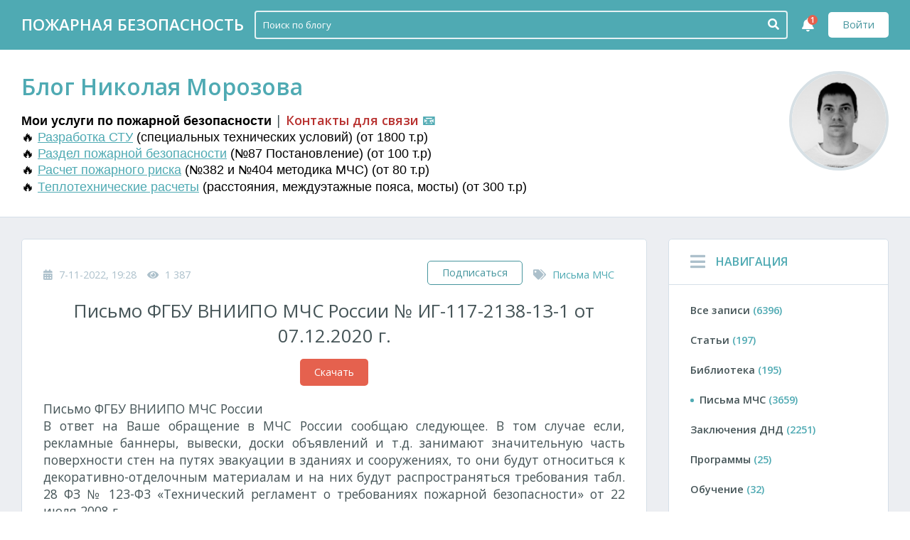

--- FILE ---
content_type: text/html; charset=utf-8
request_url: https://morozofkk.ru/pisma-mchs/id6655/
body_size: 74454
content:
<!DOCTYPE html>
<html lang="ru">
<head>
	<meta charset="utf-8">
<title>Письмо ФГБУ ВНИИПО МЧС России № ИГ-117-2138-13-1 от 07.12.2020 г. &raquo; Блог Николая Морозова</title>
<meta name="description" content="Письмо ФГБУ ВНИИПО МЧС России № ИГ-117-2138-13-1 от 07.12.2020 г.В ответ на Ваше обращение в МЧС России сообщаю следующее. В том случае если, рекламные баннеры, вывески, доски объявлений и т.д. занимают значительную часть поверхности стен на путях эвакуации в зданиях и сооружениях, то они будут">
<meta name="keywords" content="России, пожарной, будут, сооружениях, зданиях, требования, Письмо, зданий, требованиях, безопасности», Кроме, вывескам, расположенным, внутри, конструкции, сооружений, которых, входят, электрические, источники">
<meta property="og:site_name" content="Блог Николая Морозова">
<meta property="og:type" content="article">
<meta property="og:title" content="Письмо ФГБУ ВНИИПО МЧС России № ИГ-117-2138-13-1 от 07.12.2020 г.">
<meta property="og:url" content="https://morozofkk.ru/pisma-mchs/id6655/">
<meta name="news_keywords" content="№ 123-Ф3">
<meta property="og:image" content="https://morozofkk.ru/uploads/posts/2022-11/1667838578_1667838499710.png">
<meta property="og:description" content="Письмо ФГБУ ВНИИПО МЧС России № ИГ-117-2138-13-1 от 07.12.2020 г.В ответ на Ваше обращение в МЧС России сообщаю следующее. В том случае если, рекламные баннеры, вывески, доски объявлений и т.д. занимают значительную часть поверхности стен на путях эвакуации в зданиях и сооружениях, то они будут">
<link rel="search" type="application/opensearchdescription+xml" href="https://morozofkk.ru/index.php?do=opensearch" title="Блог Николая Морозова">
<link rel="canonical" href="https://morozofkk.ru/pisma-mchs/id6655/">
<link rel="alternate" type="application/rss+xml" title="Блог Николая Морозова" href="https://morozofkk.ru/rss.xml">
<meta http-equiv="x-dns-prefetch-control" content="on">
<link crossOrigin="true" rel="dns-prefetch" href="https://fonts.googleapis.com">
<link crossOrigin="true" rel="dns-prefetch" href="https://cdnjs.cloudflare.com">
<link crossOrigin="true" rel="dns-prefetch" href="https://cdn.jsdelivr.net">
<link crossOrigin="true" rel="dns-prefetch" href="https://use.fontawesome.com">
<link crossOrigin="true" rel="preconnect" href="https://fonts.googleapis.com">
<link crossOrigin="true" rel="preconnect" href="https://cdnjs.cloudflare.com">
<link crossOrigin="true" rel="preconnect" href="https://cdn.jsdelivr.net">
<link crossOrigin="true" rel="preconnect" href="https://use.fontawesome.com">
<meta name="viewport" content="width=device-width, initial-scale=1.0, maximum-scale=1.0, user-scalable=1, shrink-to-fit=no">
<meta name="theme-color" content="#4faab3">
<meta name="msapplication-TileColor" content="#4faab3">
<meta name="msapplication-navbutton-color" content="#4faab3">
<meta name="apple-mobile-web-app-status-bar-style" content="#4faab3">
<meta http-equiv="X-UA-Compatible" content="IE=edge">
<link href="https://fonts.googleapis.com/css?family=Open+Sans:300,400,600&amp;subset=cyrillic" rel="stylesheet">
<link rel="stylesheet" href="https://use.fontawesome.com/releases/v5.4.1/css/all.css" integrity="sha384-5sAR7xN1Nv6T6+dT2mhtzEpVJvfS3NScPQTrOxhwjIuvcA67KV2R5Jz6kr4abQsz" crossorigin="anonymous">
<link rel="shortcut icon" href="/templates/mf/dleimages/favicon.ico">
<style>
@charset "utf-8";.instagram-media{max-width:100%!important}*{margin:0;padding:0;border:0;outline:0;box-sizing:border-box;-webkit-box-sizing:border-box;-moz-box-sizing:border-box}body.transparent{background:0 0}body{scroll-behavior:smooth;font-size:.9rem;color:#455457;background:#eaeff3;width:100%;font-weight:400;position:relative;display:flex;min-height:100vh;flex-direction:column}body,button,input,select,textarea{font-family:'Open Sans',Tahoma,Helvetica,Arial,sans-serif}html{height:100%}menu li,nav ul,ol li,ul li{list-style:none}table{border-collapse:collapse;border-spacing:0}button{cursor:pointer;background:0 0;border-radius:0;text-shadow:none}em,i{font-style:italic}b,strong{font-weight:600}.abbItem a:hover .abbName,.abcItem a:hover .abcStory,.footerMenu li a:hover,.iHeadline a:hover h1,.iOpt a:hover,.iReadMore a:hover,.iShare:hover,.menu li a:hover,.rBtn:hover,.rList li a:hover,.tcBox a:hover,a{color:#4faab3;text-decoration:none;cursor:pointer}a:hover{color:#47969e;text-decoration:none}::-webkit-input-placeholder{color:#acc0cb}::-moz-placeholder{color:#acc0cb}:-moz-placeholder{color:#acc0cb}:-ms-input-placeholder{color:#acc0cb}.header .search input::-webkit-input-placeholder{color:#fff!important}.header .search input::-moz-placeholder{color:#fff!important}.header .search input::placeholder{color:#fff!important}::-webkit-scrollbar{width:10px;height:10px}::-webkit-scrollbar-track-piece{background-color:#eaeff3;border-radius:5px}::-webkit-scrollbar-thumb:vertical{height:10px;background-color:#acc0cb;border-radius:5px}::-webkit-scrollbar-thumb:horizontal{width:10px;background-color:#acc0cb;border-radius:5px}.left{float:left}.right{float:right}.center{text-align:center}.inline{display:inline-block;position:relative}.block{display:block;position:relative}.hidden{overflow:hidden!important}.visible{overflow:visible!important}.br2{border-radius:2px!important}.br3{border-radius:3px!important}.br5{border-radius:5px!important}.br10{border-radius:15px!important}.br20{border-radius:30px!important}.br100{border-radius:100px!important}.br100p{border-radius:100%!important}.w100{width:100%!important}.w50{width:50%!important}.w33{width:33.33%!important}.w25{width:25%!important}.w20{width:20%!important}.w16{width:16.66%!important}.w10{width:10%!important}.w5{width:5%!important}.margin{margin:30px!important}.mgTop{margin-top:30px!important}.mgBottom{margin-bottom:30px!important}.mgLeft{margin-left:30px!important}.mgRight{margin-right:30px!important}.mgMinTop{margin-top:20px!important}.mgMinBottom{margin-bottom:20px!important}.mgMinLeft{margin-left:20px!important}.mgMinRight{margin-right:20px!important}.padding{padding:30px}.pTop{padding-top:30px!important}.pBottom{padding-bottom:30px!important}.pLeft{padding-left:30px!important}.pRight{padding-right:30px!important}.flex{flex:1 0 auto}.flex>*,.footer{z-index:4;position:relative}.wrapper{max-width:1280px;width:100%;margin:0 auto;position:relative;padding:0 30px}.shell{background:#fff;border:1px solid #d5dfe8}.wPD{padding:0 30px}.wMG{margin:0 30px}.arrow{background:#fff;position:absolute;z-index:2;width:30px;height:30px;transform:rotate(45deg);-ms-transform:rotate(45deg);-moz-transform:rotate(45deg);-webkit-transform:rotate(45deg);-o-transform:rotate(45deg)}.block,.block:after,.clear,.clear:after{clear:both}.block:after,.block:before,.clear:after,.clear:before{content:"";display:table}.formBlock label{color:#455457;font-size:.85rem;padding-bottom:5px;font-weight:400;display:block;overflow:hidden}.formBlock label i{font-size:1rem;height:inherit;line-height:inherit;width:28px}.formBlock.mgBottom{margin-bottom:15px!important}.formBlock.checkbox input{margin-top:2px;float:left}.formBlock.checkbox label{display:inline-block;padding:0}textarea{color:#acc0cb;border:1px solid #d5dfe8;background:#fff;height:130px;width:100%;padding:15px;line-height:1.4;display:block;overflow:auto;font-size:.85rem;border-radius:5px;cursor:text!important}#dlepopup-news-edit input:focus,#dlepopup-news-edit select:focus,.header .search .hsInput:focus,input:focus,select:focus,textarea:focus{color:#455457;border-color:#4faab3;background:#fff}#dlepopup-news-edit input,#dlepopup-news-edit select,.xfields select,input,select[name="xfield[music]"],select[name=beforeafter],select[name=doaction],select[name=recip],select[name=resorder],select[name=searchdate],select[name=sortby],select[name=timezone],select[name=titleonly]{color:#acc0cb;border:1px solid #d5dfe8;background:#fff;overflow:hidden;height:40px;line-height:38px;display:block;width:100%;font-size:.85rem;padding:0 15px;border-radius:5px;cursor:text!important}select{color:#455457}select[name=beforeafter],select[name=resorder],select[name=searchdate],select[name=sortby]{width:49%;display:inline-block}select[name=searchdate],select[name=sortby]{margin-right:1%}input[type=checkbox]{width:14px!important;height:14px!important;line-height:14px!important;display:inline-block!important;vertical-align:middle!important}#fullsearch .bbcodes,.btn,.cText .bbcodes,.pShowMore a,button[type=submit]{outline:0!important;border:0;background:#4faab3;color:#fff;height:38px;line-height:38px;padding:0 20px;font-weight:500;font-size:.9rem;text-align:center;width:auto;overflow:hidden;cursor:pointer;border-radius:5px;position:relative;z-index:1;display:inline-block}.btn i{color:#fff;padding-right:1px;margin-top:-2px;font-size:.8rem;vertical-align:middle}#fullsearch .bbcodes:hover,.btn:hover,.cText .bbcodes:hover,.pShowMore a:hover,button[type=submit]:hover{color:#fff;background:#47969e}.payments{margin-left:15px;width:auto;white-space:nowrap}.favorites,.payments,.subbbs{border:1px solid #d5dfe8;height:34px;line-height:32px;color:#455457;background:0 0;padding:0 20px}.favorites:hover,.payments:hover,.subbbs{background:0 0;border-color:#47969e;color:#47969e}.subbbs:hover{border:1px solid #d5dfe8}.favorites:hover{border-color:#f65100;color:#f65100}.favorites:hover i{color:#f65100}.btnLight i{color:#455457}.btnLight{background:#dee9f2;color:#455457}.btnLight:hover{background:#d5dfe8;color:#455457}.btnAllComments{bottom:0;height:48px;line-height:48px;border-radius:0;margin-bottom:-4px}.btnLogin{background:#fff;color:#47969e;height:36px;line-height:36px;margin-top:17px}.btnLogin:hover{background:#fff;color:#47969e;opacity:.85}.pShowMore a{width:100%}.pages.bigly .pShowMore a{height:42px;line-height:42px}.paymentsv2:hover{opacity:.82}.paymentsv2,.paymentsv2:hover{background:#e5614e;color:#fff}#fullsearch .bbcodes,.abbItem a .abbName,.abcItem a .abcStory,.asideToggle,.btn,.btn i,.iHeadline a h1,.iReadMore i,.iShare,.rBtn,.sgLink li a i,.sgLink li a svg,.toggleChat,.topUp,a,button,img,input,textarea{-webkit-transition:all .3s;-moz-transition:all .3s;-ms-transition:all .3s;-o-transition:all .3s;transition:all .3s}.highslide-image,.rating,.rating a,.rating img,.ui-widget-overlay{-webkit-transition:all ease 0s;-moz-transition:all ease 0s;-ms-transition:all ease 0s;-o-transition:all ease 0s;transition:all ease 0s;-webkit-animation-duration:0s;animation-duration:0s}.item .iPddhoto a:after{border-radius:5px;display:block;overflow:hidden;position:absolute;z-index:2;left:0;top:0;content:'';width:100%;height:100%;background:rgba(0,0,0,.2)}.items .iPddhoto a:before{z-index:3;content:'';position:absolute;left:0;top:0;width:100%;display:block;height:70px;line-height:70px;overflow:hidden;background:linear-gradient(to top,rgba(0,0,0,0) 0,rgba(0,0,0,.5) 100%);background:-moz-linear-gradient(to top,rgba(0,0,0,0) 0,rgba(0,0,0,.5) 100%);background:-o-linear-gradient(to top,rgba(0,0,0,0) 0,rgba(0,0,0,.5) 100%);background:-webkit-linear-gradient(to top,rgba(0,0,0,0) 0,rgba(0,0,0,.5) 100%)}.item .iPddhoto a:hover img{transform:scale(1.04);-o-transform:scale(1.04);-webkit-transform:scale(1.04);-moz-transform:scale(1.04)}.agPhoto a:hover:after,.item .iPhddoto a:hover:after{background:0 0}.cAvatar a:hover:after,.prItem:hover:after{background:rgba(0,0,0,.3)}#dropmenudiv,.dropMenu{color:#455457;font-size:.8rem;transition:transform .2s;z-index:999;padding:5px 0;font-weight:400;background:#fff;border:1px solid #d5dfe8}.dropMenu{position:absolute;transform:scale(0);top:45px}.dropMenu.active{transform:scale(1)}.dropMenu.psRight{right:0}.dropMenu.psLeft{left:0}.dropMenu .arrow{background:#fff;width:12px;height:12px;top:-4px}.dropMenu.psRight .arrow{right:12px}.dropMenu.psLeft .arrow{left:12px}.dropMenu li{display:block!important;width:100%!important;overflow:hidden!important;z-index:3!important;position:relative!important;padding:0!important;margin:0!important}.dropMenu li:first-child{margin-top:0}.dropMenu li:last-child{margin-bottom:0}#dropmenudiv a,.dropMenu>a,.dropMenu>li a{height:44px!important;line-height:44px!important;padding:0 25px!important;margin:0!important;display:block!important;width:100%!important;text-overflow:ellipsis!important;white-space:nowrap!important;color:#455457!important;overflow:hidden!important;text-align:left!important}.dropMenu svg,.dropMenu>li i{color:#acc0cb;height:inherit;line-height:inherit;padding-right:15px;vertical-align:middle;margin-top:-2px;max-width:25px;font-size:.9rem}.dropMenu li.dmLine{background:#d5dfe8;height:1px;min-height:0;margin:3px 0;padding:0}.dropMenu li.dmLine:hover{background:#d5dfe8}#dropmenudiv a:hover,.dropMenu li:hover{background:rgba(213,223,232,.5)}#dropmenudiv{font-size:.75rem;width:auto!important;margin-top:20px;opacity:1!important}.dmUser{top:70px;right:0!important}.dropMenu.dmUser .arrow{right:13px;top:-3px}.dmChat{top:70px;right:0!important}.dropMenu.dmChat .arrow{right:4px;top:-3px}.header{background:#4faab3;color:#fff;height:70px;line-height:70px;z-index:900!important}.hyperline{position:fixed;z-index:76}.hyperline:before{height:10px;display:block;width:100%;z-index:76;background:#4faab3;-webkit-transition:all .4s cubic-bezier(.165,.84,.44,1);transition:all .4s cubic-bezier(.165,.84,.44,1)}.hyperline .header{display:none;opacity:0;position:absolute;-webkit-backface-visibility:hidden;visibility:hidden;-webkit-transform:translateX(0) translateY(-15px);transform:translateX(0) translateY(-15px);-webkit-transition:all .4s cubic-bezier(.165,.84,.44,1);transition:all .4s cubic-bezier(.165,.84,.44,1)}.hyperline.active,.hyperline.active .header{position:relative!important}.hyperline.active .header,.hyperline:active .header,.hyperline:focus .header,.hyperline:hover .header{display:block;opacity:1;visibility:visible;-webkit-transform:translateX(0) translateY(-10px);transform:translateX(0) translateY(-10px)}.logo{text-transform:uppercase;color:#fff;font-weight:600;font-size:1.4rem}.logo i{margin-right:10px;font-size:2.2rem;vertical-align:middle;margin-top:-6px}.asideToggle:hover,.logo:hover,.searchBtn:hover{text-shadow:0 0 3px #fff;color:#fff}.user{height:40px;line-height:40px;margin-top:15px;cursor:pointer}.user i{margin-left:15px;font-size:.8rem;opacity:.5}.avatar{width:40px;height:40px;border:2px solid rgba(0,0,0,.2)}.header .search{width:calc(100% - 470px);height:40px;line-height:38px;margin-top:15px;margin-right:20px;border:2px solid rgba(255,255,255,.85);border-radius:4px;overflow:hidden}.header .search .sInput,.header .search form{height:inherit;line-height:inherit;width:100%;z-index:2}.header .search .sInput{padding:0 36px 0 10px;border-radius:0;color:#fff;height:36px;background:0 0;width:100%;font-weight:400;font-size:.84rem;border:0}.header .search .sInput:focus,.header .search .sInput:hover{border-color:rgba(255,255,255,.4)}.header .search .sBtn{padding:0;font-size:.9rem;z-index:3;position:absolute;right:0;top:0;width:36px;line-height:36px;height:36px;color:#fff;text-align:center;vertical-align:middle}.header .search .sBtn i{font-size:1rem;padding-top:5px}.searchBtn{color:#fff;font-size:1.1rem;margin-right:15px;display:none}.asideToggle{margin-right:15px;font-size:1.4rem;color:#fff;cursor:pointer;display:none}.card{background:#fff;border-bottom:1px solid #d5dfe8;padding:30px 0;z-index:3}.cardBox{width:calc(100% - 140px);padding-right:30px}.cardName{color:#4faab3;font-size:2rem;font-weight:600}.cardText{margin-top:15px;text-align:justify;line-height:22px}.cardPhoto,.cardPhoto a{width:140px;height:140px}.cardPhoto img{object-fit:cover;border:4px solid #d7e0e5;height:inherit;width:inherit;line-height:0}.aside,.searchSidebar{width:310px}.container,.searchContent{width:calc(100% - 310px);padding-right:30px}.searchContent{padding-left:30px;padding-right:0}#searchbar{height:auto;max-height:100%;overflow:visible}#searchbar #dle-content{padding-left:30px;padding-right:30px;overflow-y:auto;overflow-x:hidden;height:100%;padding-bottom:30px}.abBox{padding:15px 30px}.abName{padding:20px 15px 20px 30px;border-bottom:1px solid #d5dfe8;font-weight:600;font-size:1rem;color:#4faab3;text-transform:uppercase}.abName i{vertical-align:middle;display:inline-block;font-size:1.5rem;margin-top:-3px;margin-right:15px;color:#acc0cb}.abName i:hover{color:#4faab3}.menuClick.asideToggle:before{content:'\f00d'!important}.menu li{height:42px;line-height:42px;font-weight:600}.menu li a{color:#455457;text-overflow:ellipsis;white-space:nowrap;overflow:hidden}.menu li a span{color:#4faab3}.menu li a:hover{padding-left:3px}.menu li.active:before{content:'';height:5px;width:5px;display:inline-block;position:relative;left:0;top:-2px;margin-right:8px;background:#4faab3;border-radius:100%}.menu li.active a:hover{padding:0;color:#455457}.abBest,.abComments{padding:15px 0}.abbItem,.abcItem{border-bottom:1px solid #d5dfe8;padding-bottom:15px;margin-bottom:15px}.abbItem:last-of-type,.abcItem:last-of-type{border:0;margin:0;padding:0}.abbPhoto{width:76px;height:76px;object-fit:cover}.abbBox{width:100%}.abbBox.imgExists{padding-left:15px;width:calc(100% - 76px)}.abbName{text-overflow:ellipsis;overflow:hidden;line-height:18px;max-height:54px;font-size:.8rem;font-weight:600;color:#455457}.abbData{padding-top:5px;color:#acc0cb;font-size:.8rem}.abbData i{padding-right:3px}.btnSubmitStory{margin:16px 0 13px;height:48px;line-height:48px}.abcPhoto{width:36px;height:36px;object-fit:cover}.abcBox{padding-left:15px;width:calc(100% - 36px)}.abcName,.abcStory{color:#acc0cb;font-size:.8rem;text-overflow:ellipsis;overflow:hidden;white-space:nowrap}.abcName b{color:#4faab3;font-size:.9rem}.abcData{padding:5px 0;font-size:.8rem;color:#455457}.footer{flex-shrink:0;background:#343d4d;color:#fff;padding:30px 0}.socialLink li{height:30px;line-height:30px;padding-right:15px}.socialLink li.txt{width:auto}.socialLink li a{color:#fff;font-size:1.4rem;opacity:.75}.socialLink li svg{fill:#fff;opacity:.75}.socialLink li a:hover,.socialLink li a:hover svg{opacity:1}.footerMenu li{height:30px;line-height:30px;padding-left:15px}.footerMenu li a{color:#fff;opacity:.85}.iHeadline{padding-bottom:15px}.iData{padding-bottom:15px}.iData li{color:#acc0cb}.iData li.left{padding-right:15px}.iData li i{padding-right:5px}.iName,.iName a,.iSubName,.iSubName a{font-size:1.6rem;font-weight:400;color:#455457}.iSubName,.iSubName a{font-size:1.3rem}.iPhoto{width:47%}.iPhoto a{width:100%}.iPhoto img{width:inherit;height:inherit;line-height:0;max-height:230px;object-fit:cover}.iBox{width:100%}.iBox.imgExists{width:53%;padding-left:30px}.iText{text-align:justify;line-height:22px}.iActions{margin-top:10px;height:30px;line-height:30px}.iReadMore a{font-size:.85rem;color:#455457;font-weight:400}.iReadMore i{margin-left:5px;border-radius:100%;border:2px solid #acc0cb;color:#acc0cb;height:20px;line-height:16px;width:20px;text-align:center;font-size:.7rem}.iReadMore a:hover i{margin-left:8px}.iPayments{background:#e5614e;color:#fff;font-weight:700;padding:0 15px}.iPayments:hover{opacity:.85;color:#fff}.paymentsBlock,.paymentsText{margin-bottom:15px}.paymentsText{color:#455457;font-size:1.1rem!important}.iOpt{border-top:1px solid #d7e0e5;margin-top:15px;padding-top:15px}.iOpt,.iOpt a{color:#455457}.iOpt li{height:20px;line-height:20px}.iOpt li i{padding-right:5px;font-size:1rem;vertical-align:middle}.pages{text-align:center}.pList{margin:0 auto;text-align:center;font-weight:400;width:auto;font-size:1rem}.pList a,.pList span{float:left;display:inline-block;overflow:hidden;height:32px;line-height:32px;width:32px;color:#455457;border-radius:5px;background:0 0}.pList .plItems span{background:#4faab3;color:#fff}.pList span.nav_ext{background:0 0;color:#acc0cb}.pList .plNext,.pList .plPrev{display:block;width:100%;font-size:1rem;border-radius:none}.pList>span>.plNext,.pList>span>.plPrev{color:#acc0cb}.pList a:hover{color:#4faab3}.rName{text-align:center;font-size:1.6rem;font-weight:300;margin-bottom:10px}.rName:after,.rName:before{content:'';display:inline-block;vertical-align:middle;width:100%;height:1px;background:#d5dfe8;border:solid #fff;border-width:0 10px}.rName:before{margin-left:-100%}.rName:after{margin-right:-100%}.rList{padding:0 30px 0 15px}.rList li{text-align:center;width:200px}.rList li a{color:#455457}.rList li span{padding-top:5px;display:block}.rBtn{position:absolute;bottom:35%;background:#fff;color:#acc0cb;font-size:1.4rem}.rScrollPrev{left:30px}.rScrollNext{right:30px}.sgText{padding-top:12px;text-transform:uppercase;font-size:1rem;font-weight:600;width:180px;text-align:left}.sgBox{width:calc(100% - 180px);padding:0 10px 0 20px}.sgBox .rBtn{bottom:32%}.rScrollPrev{left:5px}.rScrollNext{right:-5px}.sgLink li{text-align:center}.sgLink li a:hover i,.sgLink li a:hover svg{margin-top:-2px}.sgLink li a{display:block}.sgLink li{width:124px;overflow:hidden;text-align:center}.sgLink li i,.sgLink li img,.sgLink li svg{height:44px;line-height:44px;width:44px;text-align:center;border-radius:100%;color:#fff;overflow:hidden;display:inline-block;font-size:1.2rem}.sgLink li img{padding:8px}.sgLink li svg{fill:#fff;padding:10px}.sgLink li span{padding-top:10px;font-size:.75rem;clear:both;display:block}.nlbSocials a.vk,.sgLink li.vk a,.ulSocials a.vk{color:#5f86aa}.commentsSocial a.vk,.commentsSocial a.vk:hover,.goodShare li[data-social=vkontakte],.nlbSocials a.vk:hover,.sgLink li.vk i,.sgLink li.vk svg,.ulSocials a.vk:hover{background:#5f86aa}.nlbSocials a.fb,.sgLink li.fb a,.ulSocials a.fb{color:#0561af}.commentsSocial a.fb,.commentsSocial a.fb:hover,.goodShare li[data-social=facebook],.nlbSocials a.fb:hover,.sgLink li.fb i,.sgLink li.fb svg,.ulSocials a.fb:hover{background:#0561af}.sgLink li.tw a{color:#00bff3}.goodShare li[data-social=twitter],.sgLink li.tw i,.sgLink li.tw svg{background:#00bff3}.sgLink li.tg a{color:#08c}.sgLink li.tg i,.sgLink li.tg svg{background:#08c}.sgLink li.mm a{color:#117eda}.sgLink li.mm i,.sgLink li.mm svg{background:#117eda}.sgLink li.ok a{color:#ff7200}.goodShare li[data-social=odnoklassniki],.sgLink li.ok i,.sgLink li.ok svg{background:#ff7200}.nlbSocials a.gp,.sgLink li.gp a,.ulSocials a.gp{color:#d5463a}.commentsSocial a.gp,.commentsSocial a.gp:hover,.goodShare li[data-social=googleplus],.nlbSocials a.gp:hover,.sgLink li.gp i,.sgLink li.gp svg,.ulSocials a.gp:hover{background:#d5463a}.sgLink li.insta a{color:#527ea4}.goodShare li[data-social=instagram],.sgLink li.insta i,.sgLink li.insta svg{background:#527ea4}.sgLink li.lj a{color:#11a3dd}.goodShare li[data-social=livejournal],.sgLink li.lj i,.sgLink li.lj svg{background:#11a3dd}.nlbSocials a.ya,.ulSocials a.ya{color:#e22533}.commentsSocial a.ya,.commentsSocial a.ya:hover,.nlbSocials a.ya:hover,.ulSocials a.ya:hover{background:#e22533}.ulSocials a.cauth{color:#455457}.ulSocials a.cauth:hover{background:#4faab3}.socialGroup,.subscribe{padding-bottom:20px!important}.subsIcon{background:#4faab3;color:#fff;height:40px;width:40px;line-height:40px;text-align:center;margin-right:15px;font-size:1.2rem}.subsText{line-height:20px;margin-right:15px;font-weight:600;width:140px;text-transform:uppercase;font-size:1rem}.subsForm{width:calc(100% - 380px)}.subsBtn{padding:0;width:150px}.check_rules{padding-left:210px}.check_rules,.checkcheck{padding-top:5px;font-size:.8rem}.ttext img{width:auto;max-width:100%}.aText p{margin:0!important}.aText,.aText *{font-family:'Open Sans',sans-serif!important}.aText,.aText b,.aText div,.aText em,.aText i,.aText p,.aText span,.aText strong{font-size:1.1rem!important}.aText img{width:auto;max-width:100%;line-height:0}.aText ol,.aText ul{margin-left:15px}.aText ul li,ul.root li{margin-bottom:3px;list-style:disc inside!important}.aText ol li,ol.root li{margin-bottom:3px;list-style:decimal inside!important}.aText ol ul,ul.root ol ul{margin-left:10px}.aText table{width:100%!important;overflow:auto!important;display:block!important}.aText table tbody{display:table;overflow:auto;width:100%;table-layout:fixed;overflow-wrap:break-word}.aText table,.aText table *{margin:0!important;padding:0!important;text-indent:0!important;font-size:.9rem!important}.aText table td,.aText table th{border:1px solid #d5dfe8;padding:5px!important}.aShare{border-top:1px solid #d5dfe8}.aShare .action,.aShare .addthis_inline_share_toolbox,.aShare .ya-share2{vertical-align:middle}.aShare .shareText span{padding-right:10px}.aShare>li{height:34px;line-height:34px}.aShare .action{padding-top:2px;font-size:1.3rem;padding-right:15px}.aPrint:hover{color:#f59c26}.aPrint{color:#455457}.comment{border-bottom:1px solid #d5dfe8;padding:15px 0}.comment:hover .cAbuse{opacity:1}.cLeftBlock{width:52px}.cPhoto{width:inherit;height:52px;line-height:0}.cRightBlock{width:calc(100% - 52px);padding-left:15px}.cName{font-weight:600;font-size:1rem;line-height:20px;color:#4faab3}.cDate{padding-left:10px;font-size:.85rem;color:#acc0cb;line-height:20px}.cText{margin-top:15px;text-align:justify;line-height:22px}.cFooter{font-size:.75rem;margin-top:15px}.cReply{color:#a6a9b0}.cAbuse{margin-left:10px;color:#e9545a;opacity:0}.cAbuse:hover{color:#e9545a;opacity:1!important}#dle-comments-list{width:100%;overflow:hidden}#blind-animation .comments-tree-list,#dle-comments-list .comments-tree-list{list-style:none;padding:0;margin:0;position:relative}#dle-comments-list>.comments-tree-list>li>.comments-tree-list{padding-left:60px}.comments-tree-list>li>ol>li .iComment{padding:15px 20px 15px 0;border-top:1px dashed #ededed}.comments-tree-list>li>ol>li .icLeft{width:38px}.comments-tree-list>li>ol>li .icAvatar,.comments-tree-list>li>ol>li .icAvatar img{width:38px;height:38px}.comments-tree-list>li>ol>li .icRating{font-size:.74rem;margin-top:10px;padding:0 1px;height:24px;line-height:24px}.comments-tree-list>li>ol>li .icRating i{font-size:.74rem;padding-right:2px}.comments-tree-list>li>ol>li .icLeft .iArrow{bottom:16px}.comments-tree-list>li>ol>li .icRight{width:calc(100% - 38px);padding-left:20px}.comments-tree-list>li>ol>li .icLogin{font-size:.8rem}.comments-tree-list>li>ol>li .icText{font-size:.8rem;padding:5px 0}.iCommentsNotFound{border-top:1px solid #ededed;padding:30px 20px;color:#7f8c8d;text-align:justify;line-height:21px;font-size:.9rem}.addcomments .formBlock{margin-bottom:15px}.addcomments textarea{min-height:100px;overflow-y:auto!important;margin:0 0 15px}.clouds_xsmall{font-size:.9rem;opacity:.7}.clouds_small{font-size:1.1rem}.clouds_medium{font-size:1.2rem;font-weight:700}.clouds_large{font-size:1.4rem;font-weight:700}.clouds_xlarge{font-size:1.6rem;font-weight:700}.tcName{font-size:1.6rem;font-weight:400;color:#455457;padding-bottom:15px}.tcBox span{padding:3px}.tcBox a{color:#455457}.tcBox a:hover{opacity:1}.uiLeftBlock{width:120px}.uiRightBlock{width:calc(100% - 120px);padding-left:30px}.uiPhoto{width:120px;height:120px;line-height:0;border:3px solid #d7e0e5}.uiData li{min-height:30px;line-height:30px}.uiData li b{width:150px}.uiData li span.online{color:#9bd065}.uiData li b,.uiData li span{display:inline-block;float:left}.uiData li.uiLogin{font-weight:400;font-size:1.6rem;padding-bottom:15px}.mass_comments_action{display:none}.aside #vk_groups,.aside #vk_widget{width:100%!important}#dialog-posts-share .mgBottom{margin-bottom:15px!important}#dialog-posts-share .formBlock:lst-of-type{margin-bottom:0!important}.goodShare{margin:25px auto 0;text-align:center}.goodShare li{margin:0 3px;height:38px;line-height:38px;width:38px;text-align:center;color:#fff;cursor:pointer;opacity:1;border-radius:2px!important}.goodShare li:hover{opacity:.85}.goodShare li i{display:block;line-height:inherit;font-size:1rem}.dleMedia{position:relative;width:100%;height:0;padding-bottom:56.25%}.dleMedia iframe{position:absolute;top:0;left:0;width:100%;height:100%}.dleAttachment{text-align:center;padding-top:10px}#fullsearch input[name=story]{width:100%!important}#fullsearch .bbcodes[name=dosearch]{margin-right:2%}#fullsearch .bbcodes{width:49%!important;float:left!important;display:inline-block!important;padding:0}.search_result_num{padding-top:15px}#fullsearch .btn{margin-right:15px}.newloginbox,.uloginBox{display:none}.newloginbox .formBlock,.uloginBox .formBlock{margin-bottom:20px}.newloginbox .formBlock button,.uloginBox .formBlock button{height:42px;line-height:42px}.ulOptions{padding-top:20px;border-top:1px solid #d5dfe8;font-size:.8rem;color:#acc0cb;line-height:20px}.ulOptions a{font-weight:700}.nlbSocials,.ulSocials{margin-bottom:0!important}.nlbSocials a,.ulSocials a{border:1px solid #d5dfe8;width:15%;margin-right:1%;height:38px;line-height:36px;color:#485058;font-weight:700;text-align:center;text-transform:uppercase;font-size:.7rem;cursor:pointer}.ulSocials i{padding-right:3px}.nlbSocials a:last-of-type,.ulSocials a:last-of-type{margin-right:0}.nlbSocials a:hover,.ulSocials a:hover{color:#fff}.nlbSocials a{width:38px;border-radius:100px!important}.nlbSocialText{color:#acc0cb;white-space:nowrap}.nlbName{width:80px}.nlbBox{width:calc(100% - 80px)}.nlbReset{position:absolute;right:10px;top:0;height:40px;line-height:40px}.nlbSocials>.flexRight{width:160px}.nlbSocials{margin-top:10px;border-top:1px solid #d5dfe8;padding-top:15px}.nlbSocials span{display:none}.ulSocials a{width:120px}#pm-menu:after{content:"";clear:both;display:block}#pm-menu{margin:15px 0}#pm-menu a{color:inherit;padding:10px 16px;border-radius:5px;border:1px solid #eaeff3;float:left;margin-right:15px;text-decoration:none!important}#pm-menu a:hover{border-color:#4faab3;color:#4faab3}.pm-box{margin-bottom:25px}.pm_progress_bar{background-color:#eaeff3;margin-bottom:10px;border-radius:5px}.pm_progress_bar span{background:#4faab3;font-size:0;height:16px;border-radius:5px;display:block;overflow:hidden}.copypasteText{display:none}.copypastePopup .copypasteText{display:block!important}.qusFixed{position:relative;top:0;background:#fff;z-index:3}body.menuopen .qusFixed{z-index:0!important}.qusFixed,.qusForm{overflow:visible;height:auto;max-height:100%}.qusForm{margin-bottom:15px}.qusMsg{color:#acc0cb;font-size:.8rem}.quSearch,.qusMsg{border-bottom:1px solid #d7e0e5;margin-bottom:15px;padding-bottom:15px}.qusName{font-size:.95rem;color:#455457}.qusName a.active{color:#07f;font-weight:600}.quSearch b,.qusWord,span.highlight{background:#ffff40}.qusText{padding-top:5px;font-size:.8rem;color:#455457}.jsSearch{margin-bottom:15px}.jssStats{padding-top:15px;color:#acc0cb;font-size:.8rem}.goTop{z-index:5;cursor:pointer;display:none;position:fixed;right:35px;bottom:30px;height:44px;width:44px;line-height:44px;font-size:1.2rem;color:#455457;text-align:center;background:#dee9f2;border:1px solid #d5dfe8;box-shadow:0 1px 4px rgba(0,0,0,.25);border-radius:100%;overflow:hidden}.goTop:hover{background:#d5dfe8;color:#455457}.branding:not([href]){cursor:default}.branding{cursor:pointer;position:fixed;z-index:2;width:100%;height:100%;display:block;background-attachment:fixed;background-size:cover;left:0;top:0}.chat{width:280px;line-height:22px;padding:15px 20px 10px}.chatHeader{display:flex;align-items:center;justify-content:center}.chatPhoto{width:38px;height:38px;border:2px solid #d7e0e5}.chatName{width:calc(100% - 38px);padding-left:15px;font-size:.84rem}.chatBox{text-align:left}a.chatSubmit i{color:#fff!important}a.chatSubmit{color:#fff!important;height:34px!important;line-height:34px!important;width:auto!important;display:inline-block!important;padding:0 15px!important;text-transform:uppercase;font-size:.78rem;float:none}.toggleChat{font-size:1.2rem;cursor:pointer}.counter{background:#e5614e;color:#fff;position:absolute;top:50%;margin-top:-14px;right:-5px;font-weight:600;height:14px;line-height:14px;width:14px;font-size:.7rem}.toggleChat:hover{opacity:.7}a.highslide{cursor:default!important}.feedbackForm{margin:0 -10px}.feedbackBlock{padding:0 10px}.feedbackRed{color:#e5614e;font-size:1rem;font-weight:600}#dlepopup-news-edit input,#dlepopup-news-edit select{margin-bottom:15px}.relatedItem:first-of-type{border:0}.relatedItem{border-top:1px solid #d5dfe8;padding-top:20px;margin-top:20px}.riPreview{width:150px;height:80px;overflow:hidden}.riPreview img{width:100%;height:auto;min-height:80px}.riBox{width:100%}.riBox.riRemax{width:calc(100% - 150px);padding-left:20px}.riDate{color:#acc0cb;padding-bottom:10px;font-size:.8rem}.riName a:hover{color:#4faab3}.riName,.riName a{font-size:1rem;color:#455457;font-weight:700}.lastcommentsBanner img{width:100%}.flexCenter,.flexVert,.flexx{display:flex;display:-webkit-flex;display:-ms-flex}.flexInline{display:inline-flex}.flexSB{justify-content:space-between}.flexWrap{flex-wrap:wrap}.flexCenter,.flexInline{align-items:center;justify-content:center}.flexSmart{display:inline-flex;display:-ms-inline-flexbox;align-items:center;-ms-flex-align:center;flex-direction:row;-ms-flex-direction:row;flex-grow:1;-ms-flex-positive:1}.flexVert{align-items:center;-webkit-align-items:center;-webkit-box-align:center;-ms-flex-align:center}.flexRight{margin-left:auto}.flexContent{flex:1}.jaw{display:none;background:#fff;box-shadow:0 3px 12px rgba(0,0,0,.12);border-top:1px solid #d5dfe8;position:fixed;width:100%;left:0;bottom:0;padding:10px 0;z-index:15}.jawPhoto{width:52px;height:52px;margin-right:15px}.jawPhoto img{border-radius:5px;overflow:hidden;width:inherit;height:inherit}.jawInfo{padding:5px;margin-right:15px}.jawInfo strong{font-size:1.05rem}.jawInfo span{color:#acc0cb;font-size:.8rem}.jawInfo>*{line-height:21px}.jaw .btn{font-weight:600}.jaw .btn i{font-size:.95rem}.jawCall{margin-right:15px}.jawWindowNumber{font-weight:600;text-align:center;font-size:2rem;padding-bottom:5px}.jawWindowTimer{text-align:center;color:#acc0cb;font-size:.9rem}.dleEmbed embed{max-width:100%}hr{margin-top:10px;margin-bottom:10px;border:0;border-top:1px solid #d5dfe8;clear:both;user-select:none;-o-user-select:none;-moz-user-select:none;-khtml-user-select:none;-webkit-user-select:none;-ms-user-select:none;page-break-after:always}.commentsLogIn{color:#4faab3;font-size:1rem;font-weight:400;vertical-align:middle;margin-top:5px}.commentsLogIn:hover{text-decoration:underline}.commentsSocial{margin-top:3px}.commentsSocial a,.csSuggest{height:32px;line-height:32px;color:#acc0cb;font-size:.85rem;display:inline-block;vertical-align:middle;margin-right:5px}.commentsSocial a{color:#fff;width:32px;text-align:center;border-radius:100px;overflow:hidden}.commentsSocial a:hover{opacity:.75}@media only screen and (max-width:1024px){.wrapper{padding:0 15px}.aside{width:290px}.container{width:calc(100% - 290px);padding-right:15px}.tcName{padding-bottom:5px}.pages{padding-top:10px}.margin{margin:15px!important}.mgTop{margin-top:15px!important}.mgBottom{margin-bottom:15px!important}.mgLeft{margin-left:15px!important}.mgRight{margin-right:15px!important}.padding{padding:15px}.pTop{padding-top:15px!important}.pBottom{padding-bottom:15px!important}.pLeft{padding-left:15px!important}.pRight{padding-right:15px!important}.aside #vk_groups{display:none}.abBox{padding:15px}.abName{padding:15px 0 15px 15px}.btnSubmitStory{padding:0;height:46px;line-height:46px}.abBest,.abComments{padding:0}.abbPhoto{width:60px;height:60px}.abbBox.imgExists{padding-left:10px;width:calc(100% - 60px)}.iData li,.iOpt li,.iReadMore a{font-size:.8rem}.iName,.iName a{font-size:1.4rem}.iSubName,.iSubName a{font-size:1.2rem}.iPhoto{width:35%}.iPhoto img{max-height:160px}.iText{line-height:20px}.iBox{width:100%}.iBox.imgExists{width:65%;padding-left:15px}.card{padding:15px 0}.cardName{font-size:1.8rem}.cardText{line-height:20px}.cardPhoto,.cardPhoto a{width:120px;height:120px}.cardPhoto img{border-width:3px!important}.cardBox{padding-right:15px;width:calc(100% - 120px)}.rName{padding-bottom:5px}.rList li{width:150px}.sgText{font-size:.95rem;width:150px}.sgBox{width:calc(100% - 150px)}.sgLink li i,.sgLink li svg{height:40px;line-height:40px;width:2.4rem}.subsBtn,.subsText{width:120px}.check_rules{padding-left:190px}.subsText{font-size:.95rem}.subsForm{width:calc(100% - 330px)}.aShare{padding-top:15px}.addcomments textarea{margin-top:0}.footer{padding:15px 0}}@media only screen and (max-width:980px){.wrapper{padding:0}.container,.searchContent,.searchSidebar{position:relative;padding:0!important;width:100%!important;display:block!important;float:none!important}.bodyCover{display:none}.bodyCover.active,.menuopen{position:fixed;overflow:hidden!important;height:100vh;width:100%;display:flex;top:0;right:0;bottom:0;left:0}.bodyCover.active:after{content:'';background:rgba(0,0,0,.5);position:fixed;top:0;left:0;width:100%;height:100%;display:block;z-index:15}.aside{width:300px;display:block!important;position:fixed;top:0;left:-300px!important;overflow-x:auto!important;z-index:30;-webkit-transition:left .3s ease;-moz-transition:left .3s ease;-ms-transition:left .3s ease;-o-transition:left .3s ease;transition:left .3s ease}.aside.visible{left:0!important}.asideToggle{display:inline-block}.aside{height:100vh;background:#fff}.aBlock{border-right:0;border-left:0;border-bottom:0;margin-bottom:0!important}.btnSubmitStory{border-radius:0;margin:0;margin-bottom:-4px}.logo{font-size:1rem;width:100px;line-height:18px;height:36px;margin-top:17px}.header .search{width:calc(100% - 320px)}.card{z-index:3}.header{z-index:4}}@media only screen and (max-width:860px){.aShare>li{display:block!important;text-align:center;float:none!important;margin:0 auto 10px}.aPrint{padding:0!important}.payments{margin:0}.shareText{display:none}.socialLink li.txt{display:none}}@media only screen and (max-width:720px){.cardBox,.cardPhoto,.uiLeftBlock,.uiRightBlock{width:100%;display:block;float:none!important;margin:0 auto}.cardPhoto a,.uiLeftBlock{margin:0 auto;text-align:center}.cardName{font-size:1.5rem;text-align:center}.ajaxyashare,.uiRightBlock{display:flex;align-items:center;justify-content:center;padding:0}.uiData li.uiLogin{text-align:center}.cardName,.uiRightBlock{margin:10px 0}.cardBox{padding:0!important}.header .search{display:none}.asideToggle,.searchBtn{display:inline-block}.rName{font-size:1.4rem}.w50{width:100%!important}.w33{width:50%!important}.w25{width:33.33%!important}.w20{width:25%!important}.w16{width:10%!important}.w10{width:16.66%!important}.w5{width:10%!important}}@media only screen and (max-width:640px){.sgBox,.sgLink,.sgText,.subsText{text-align:center;display:block!important;float:none!important;width:100%!important}.sgText,.subsText{margin-bottom:15px}.check_rules{padding-left:0;text-align:left}.subsIcon{display:none}.subsForm{width:calc(100% - 150px)}.cName{font-size:.9rem}.cDate{padding-left:3px;font-size:.75rem}.cText{font-size:.85rem;line-height:20px}.socialLink li a{font-size:1.2rem;text-transform:lowercase}.footerMenu{font-size:.8rem}.footerMenu span{display:none}.w33{width:100%!important}.w25{width:50%!important}.w20{width:33.33%!important}.w16{width:25%!important}.w10{width:20%!important}.w5{width:16.66%!important}}@media only screen and (max-width:560px){.rName{font-size:1.1rem}}@media only screen and (max-width:480px){.iBox,.iPhoto{width:100%!important;float:none!important;display:block!important}.iPhoto img{max-height:100%!important}.iPhoto{margin-bottom:15px}.iBox{padding:0!important}}.sprite{display:inline-block;overflow:hidden;width:150px;height:150px;background:url(../dleimages/sprite.jpg) no-repeat}.reason1{background-position:0 0}.reason2{background-position:-150px 0}.reason3{background-position:-300px 0}.reason4{background-position:-450px 0}.reason5{background-position:-600px 0}.reason6{background-position:-750px 0}.reason7{background-position:-900px 0}.reason8{background-position:0 -150px}.reason9{background-position:-150px -150px}.reason10{background-position:-300px -150px}.reason11{background-position:-450px -150px}.reason12{background-position:-600px -150px}.reason13{background-position:-750px -150px}.reason14{background-position:-900px -150px}.reason15{background-position:0 -300px}.reason16{background-position:-150px -300px}.reason17{background-position:-300px -300px}.reason18{background-position:-450px -300px}.reason19{background-position:-600px -300px}.reason20{background-position:-750px -300px}.reason21{background-position:-900px -300px}.reason22{background-position:0 -450px}.reason23{background-position:-150px -450px}.reason24{background-position:-300px -450px}.reason25{background-position:-450px -450px}.reason26{background-position:-600px -450px}.reason27{background-position:-750px -450px}.reason28{background-position:-900px -450px}.reason29{background-position:0 -600px}.reason30{background-position:-150px -600px}.reason31{background-position:-300px -600px}.reason32{background-position:-450px -600px}.reason33{background-position:-600px -600px}.reason34{background-position:-750px -600px}.reason35{background-position:-900px -600px}.reason36{background-position:0 -750px}.reason37{background-position:-150px -750px}.reason38{background-position:-300px -750px}.reason39{background-position:-450px -750px}.reason40{background-position:-600px -750px}.reason41{background-position:-750px -750px}.reason42{background-position:-900px -750px}.reason43{background-position:0 -900px}.reason44{background-position:-150px -900px}.reason45{background-position:-300px -900px}.reason46{background-position:-450px -900px}.reason47{background-position:-600px -900px}.reason48{background-position:-750px -900px}#dlepopup-news-edit .fr-wrapper{height:450px!important}#dlepopup-news-edit .bb-editor{margin-bottom:20px}.fr-fullscreen{z-index:1200!important}.fr-box{z-index:50!important}.gray-theme.fr-box.fr-basic.fr-top .fr-wrapper,.gray-theme.fr-toolbar{background:#fff!important;box-shadow:none!important;border:1px solid #d5dfe8!important}.gray-theme.fr-toolbar{background:#fff!important}.gray-theme.fr-box.fr-basic.fr-top .fr-wrapper{border-top:none!important}.fr-element{z-index:9999!important}.fr-view{background:0 0!important}.fr-counter,.fr-separator{border:none!important}.fr-separator{background:#d5dfe8!important}.fr-counter{background:#d5dfe8!important}.fr-btn,.gray-theme.fr-box .fr-counter{color:#444!important}.fr-btn:focus,.fr-btn:hover{color:#47969e!important;background:0 0!important}.fr-view{color:#444!important;font-size:1rem!important;font-family:'Open Sans',sans-serif!important;overflow-x:hidden!important}.pm td.pm_head,.pm td.pm_list,.userstop td{border-bottom:1px solid #efefef;padding:12px 2px}table.pm,table.userstop{width:100%;margin-bottom:0}table.pm select{width:100px}.pm td.pm_head,.userstop thead td{border-bottom:1px solid #efefef;font-weight:700}table.pm .navigation{border-top-width:0;margin:0}#loading-layer{background:#000;padding:15px;text-align:center;color:#fff;border-radius:2px}.quote,.scriptcode,.text_spoiler,.title_quote,.title_spoiler{padding:2% 4%;background:#fff;border:1px solid #dde4ea}.title_quote{border-left:2px solid #e85319;border-bottom:0;margin-top:2px;font-weight:700}.quote,blockquote{padding:1% 4%;border-left:2px solid #e85319;font-style:italic}.title_spoiler{margin-top:2px}.text_spoiler{margin-bottom:2px}.title_spoiler img{vertical-align:middle;margin:-1px 0 0!important}.scriptcode{color:#4c6d0f;text-align:left;font-family:"Courier New"}.title_spoiler{font-weight:400}.text_spoiler{border-top:0;text-align:justify}.hide{background-color:#f0f0f0;padding:5px;color:#4c6d0f;margin:0 0 1em 0}.hide a{text-decoration:underline}.hide a:hover{text-decoration:none}#dropmenudiv{padding:10px 0;min-width:140px;width:auto!important;opacity:1!important;display:none;font-size:.9em;box-shadow:0 8px 40px -10px rgba(0,0,0,.3);border:1px solid #e6e6e6;border-color:rgba(0,0,0,.1);background-clip:padding-box}#dropmenudiv{background-color:#fff}#dropmenudiv a{text-decoration:none!important;color:inherit;display:block;padding:3px 20px;border:0 none;white-space:nowrap;color:inherit}#dropmenudiv a:hover{background-color:#eeeeef}.highslide-outline,.highslide-wrapper{background:#fff}.highslide-image{border:2px solid #fff}.highslide-active-anchor{visibility:hidden}.highslide-active-anchor img{visibility:hidden}.highslide-dimming{background-color:#000}.highslide-html{background-color:#fff}.highslide-loading{display:block;color:#fff;font-size:9px;font-weight:700;text-decoration:none;padding:3px;border:1px solid #fff;background-color:#000}a.highslide-full-expand{background:url(../dleimages/fullexpand.gif) no-repeat;display:block;margin:0 10px 10px 0;width:34px;height:34px}.highslide-display-block{display:block}.highslide-display-none{display:none}.highslide-caption{display:none;padding:5px;background:#fff}.highslide-controls{width:195px;height:40px;background:url(../../../engine/classes/highslide/graphics/controlbar-black-border.gif) no-repeat 0 -90px;margin-right:15px;margin-bottom:10px;margin-top:10px}.highslide-controls ul{position:relative;left:15px;height:40px;list-style:none;margin:0;padding:0;background:url(../../../engine/classes/highslide/graphics/controlbar-black-border.gif) no-repeat 100% -90px}.highslide-controls li{float:left;padding:5px 0}.highslide-controls a{background:url(../../../engine/classes/highslide/graphics/controlbar-black-border.gif);display:block;float:left;height:30px;width:30px;outline:0}.highslide-controls a.disabled{cursor:default}.highslide-controls a span{display:none}.highslide-controls .highslide-previous a{background-position:0 0}.highslide-controls .highslide-previous a:hover{background-position:0 -30px}.highslide-controls .highslide-previous a.disabled{background-position:0 -60px!important}.highslide-controls .highslide-play a{background-position:-30px 0}.highslide-controls .highslide-play a:hover{background-position:-30px -30px}.highslide-controls .highslide-play a.disabled{background-position:-30px -60px!important}.highslide-controls .highslide-pause a{background-position:-60px 0}.highslide-controls .highslide-pause a:hover{background-position:-60px -30px}.highslide-controls .highslide-next a{background-position:-90px 0}.highslide-controls .highslide-next a:hover{background-position:-90px -30px}.highslide-controls .highslide-next a.disabled{background-position:-90px -60px!important}.highslide-controls .highslide-move a{background-position:-120px 0}.highslide-controls .highslide-move a:hover{background-position:-120px -30px}.highslide-controls .highslide-full-expand a{background-position:-150px 0}.highslide-controls .highslide-full-expand a:hover{background-position:-150px -30px}.highslide-controls .highslide-full-expand a.disabled{background-position:-150px -60px!important}.highslide-controls .highslide-close a{background-position:-180px 0}.highslide-controls .highslide-close a:hover{background-position:-180px -30px}.ui-widget-overlay{background:#000;opacity:.5;left:0;top:0;right:0;bottom:0;position:fixed}.ui-helper-clearfix:after{clear:both;content:".";display:block;height:0;visibility:hidden}.ui-helper-clearfix{display:inline-block}* html .ui-helper-clearfix{height:1%}.ui-helper-clearfix{display:block}.ui-dialog{text-align:left;overflow:hidden;padding:0;position:absolute;width:370px;border-radius:2px;box-shadow:0 8px 40px -10px rgba(0,0,0,.3);border:1px solid #e6e6e6;background-color:#f7f7f7;background-clip:padding-box}.ui-dialog-titlebar{padding:20px 20px;position:relative}.ui-dialog-title{float:left;font-weight:700;font-size:1.15em}.ui-dialog-titlebar-close{position:absolute;right:10px;top:50%;margin-top:-16px;height:32px;width:32px;border:0 none!important}.ui-dialog-titlebar-close .ui-icon{display:block;margin:10px auto 0 auto;width:12px;height:12px;background-image:url([data-uri]);-webkit-background-size:12px auto;background-size:12px auto;opacity:.5}.ui-button{font-weight:600;border:0 none;display:inline-block;vertical-align:middle;cursor:pointer;height:36px;border-radius:3px;line-height:22px;outline:0;background-color:#4faab3;color:#fff;border:0 none;padding:7px 22px;text-decoration:none!important}.ui-dialog-titlebar-close:hover .ui-icon{opacity:1}.ui-icon{overflow:hidden;text-indent:-9999px}.ui-dialog label{color:#575757}.ui-dialog-content{padding:20px;border:1px solid #fff;overflow:auto;position:relative;zoom:1}.dialogQuestions,.loginbox .ui-dialog-content,.loginbox.ui-dialog{overflow:visible!important}.ui-dialog-content h2{display:inline;font-size:1em;font-weight:700}.ui-dialog .ui-dialog-buttonpane{padding:20px;text-align:center}.ui-dialog .ui-resizable-se{bottom:3px;height:14px;right:3px;width:14px}.ui-draggable .ui-dialog-titlebar{cursor:move}.ui-state-error{background:#fef1ec 50% 50% repeat-x!important;border:1px solid #cd0a0a;color:#cd0a0a}.ui-button{margin:0 3px}.ui-helper-hidden-accessible{display:none}.ui-autocomplete{position:absolute;cursor:default}* html .ui-autocomplete{width:1px}.ui-menu{list-style:none;margin:0;float:left;background:#fff 50% bottom repeat-x;border:1px solid #4faab3;color:#455457}.ui-menu .ui-menu{margin-top:-3px}.ui-menu .ui-menu-item{margin:0;padding:0;zoom:1;float:left;clear:left;width:100%;color:#455457!important}.ui-menu .ui-menu-item a{text-decoration:none;display:block;padding:.2em .4em;line-height:1.5;zoom:1;color:#455457!important}.ui-menu .ui-menu-item a.ui-state-active,.ui-menu .ui-menu-item a.ui-state-hover{font-weight:400;margin:-1px;border:1px solid #d5dfe8;color:#455457!important}.ui-menu .ui-menu-item a:hover{color:#fff!important;background:#4faab3}pre code{display:block;padding:.5em;background:#f9fafa;border:1px solid #dce7e7;overflow:auto;white-space:pre}pre .comment,pre .diff .header,pre .doctype,pre .javadoc,pre .lisp .string,pre .template_comment{padding:0;margin:0;border:none;box-shadow:none;background-color:inherit;color:#93a1a1;font-style:italic}pre .addition,pre .css .rule .keyword,pre .css .tag,pre .javascript .title,pre .keyword,pre .lisp .title,pre .method,pre .winutils{color:#859900}pre .command,pre .hexcolor,pre .number,pre .phpdoc,pre .regexp,pre .string,pre .tag .value,pre .tex .formula{color:#2aa198}pre .built_in,pre .builtin,pre .chunk,pre .decorator,pre .function .title,pre .id,pre .identifier,pre .lisp .title,pre .localvars,pre .title,pre .title .keymethods{color:#268bd2}pre .django .tag .keyword,pre .rules .property,pre .tag .title{font-weight:700;font-size:1.08em!important}pre .attribute,pre .class .title,pre .constant,pre .haskell .label,pre .instancevar,pre .lisp .body,pre .parent,pre .smalltalk .number,pre .variable{color:#b58900}pre .attr_selector,pre .cdata,pre .diff .change,pre .important,pre .keymethods,pre .pi,pre .preprocessor,pre .shebang,pre .special,pre .subst,pre .symbol{color:#cb4b16}pre .deletion{color:#dc322f}pre .tex .formula{background:#eee8d5}pre .comment:hover{background-color:inherit;box-shadow:none}.bb-pane{height:1%;overflow:hidden;padding-bottom:5px;padding-left:5px;margin:0;height:auto!important;text-decoration:none;background-image:-webkit-gradient(linear,left 0,left 100%,from(#fbfbfb),to(#eaeaea));background-image:-webkit-linear-gradient(top,#fbfbfb,0,#eaeaea,100%);background-image:-moz-linear-gradient(top,#fbfbfb 0,#eaeaea 100%);background-image:linear-gradient(to bottom,#fbfbfb 0,#eaeaea 100%);background-repeat:repeat-x;border-radius:3px 3px 3px 3px;-moz-border-radius-bottomright:0;-webkit-border-bottom-right-radius:0;-khtml-border-bottom-right-radius:0;border-bottom-right-radius:0;-moz-border-radius-bottomleft:0;-webkit-border-bottom-left-radius:0;-khtml-border-bottom-left-radius:0;border-bottom-left-radius:0;border-top:1px solid #d7d7d7;border-left:1px solid #d7d7d7;border-right:1px solid #d7d7d7;box-shadow:none!important}.bb-pane>b{margin-top:5px;margin-left:0;vertical-align:middle}.bb-pane .bb-btn+.bb-btn,.bb-pane .bb-btn+.bb-pane,.bb-pane .bb-pane+.bb-btn,.bb-pane .bb-pane+.bb-pane{margin-left:-1px}.bb-btn{display:inline-block;overflow:hidden;float:left;padding:4px 10px;border:1px solid #d4d4d4;-webkit-box-shadow:inset 0 1px 2px #fff;-moz-box-shadow:inset 0 1px 2px #fff;box-shadow:inset 0 1px 2px #fff;background-repeat:repeat-x;background-image:-webkit-gradient(linear,left 0,left 100%,color-stop(0,#fdfdfd),color-stop(100%,#e9e9e9));background-image:-webkit-linear-gradient(top,#fdfdfd,0,#e9e9e9,100%);background-image:-moz-linear-gradient(top,#fdfdfd,0,#e9e9e9,100%);background-image:linear-gradient(to bottom,#fdfdfd 0,#e9e9e9 100%)}.bb-btn:hover{background:#e6e6e6;background-repeat:repeat-x;background-image:-webkit-gradient(linear,50% 0,50% 100%,color-stop(0,#fdfdfd),color-stop(100%,#e6e6e6));background-image:-webkit-linear-gradient(top,#fdfdfd,0,#e6e6e6,100%);background-image:-moz-linear-gradient(top,#fdfdfd,0,#e6e6e6,100%);background-image:-o-linear-gradient(top,#fdfdfd,0,#e6e6e6,100%);background-image:linear-gradient(to bottom,#fdfdfd 0,#e6e6e6 100%);-webkit-transition:box-shadow 50ms ease-in-out;-moz-transition:box-shadow 50ms ease-in-out;-o-transition:box-shadow 50ms ease-in-out;transition:box-shadow 50ms ease-in-out}.bb-btn:active{background:#f3f3f3;border-color:#cfcfcf;-webkit-box-shadow:0 0 5px #f3f3f3 inset;-moz-box-shadow:0 0 5px #f3f3f3 inset;box-shadow:0 0 5px #f3f3f3 inset}.bb-editor textarea{-moz-box-sizing:border-box;-webkit-box-sizing:border-box;box-sizing:border-box;padding:7px;border:1px solid #d7d7d7;width:100%;-webkit-box-shadow:inset 0 1px 1px rgba(0,0,0,.075);box-shadow:inset 0 1px 1px rgba(0,0,0,.075);-webkit-transition:border-color ease-in-out .15s,box-shadow ease-in-out .15s;transition:border-color ease-in-out .15s,box-shadow ease-in-out .15s;margin-top:-1px;outline:0}.bb-editor textarea:focus{border-color:#d7d7d7!important}@font-face{font-family:bb-editor-font;src:url([data-uri]) format('truetype'),url([data-uri]) format('woff');font-weight:400;font-style:normal}[class*=" bb-btn"],[class^=bb-btn]{font-family:bb-editor-font;speak:none;font-style:normal;font-weight:400;font-variant:normal;text-transform:none;line-height:1;font-size:14px;-webkit-font-smoothing:antialiased;-moz-osx-font-smoothing:grayscale}.bb-sel{float:left;padding:2px 2px 0 2px}.bb-sel select{font-size:11px}.bb-sep{display:inline-block;float:left;width:1px;padding:2px}.bb-btn{cursor:pointer;outline:0}#b_font select,#b_size select{padding:0}#b_b:before{content:"\f032"}#b_i:before{content:"\f033"}#b_u:before{content:"\f0cd"}#b_s:before{content:"\f0cc"}#b_img:before{content:"\f03e"}#b_up:before{content:"\e930"}#b_emo:before{content:"\f118"}#b_url:before{content:"\f0c1"}#b_leech:before{content:"\e98d"}#b_mail:before{content:"\f003"}#b_video:before{content:"\e913"}#b_audio:before{content:"\e911"}#b_hide:before{content:"\e9d1"}#b_quote:before{content:"\e977"}#b_code:before{content:"\f121"}#b_left:before{content:"\f036"}#b_center:before{content:"\f037"}#b_right:before{content:"\f038"}#b_color:before{content:"\e601"}#b_spoiler:before{content:"\e600"}#b_fla:before{content:"\ea8d"}#b_yt:before{content:"\f166"}#b_tf:before{content:"\ea61"}#b_list:before{content:"\f0ca"}#b_ol:before{content:"\f0cb"}#b_tnl:before{content:"\ea61"}#b_br:before{content:"\ea68"}#b_pl:before{content:"\ea72"}#b_size:before{content:"\f034"}#b_font:before{content:"\f031"}#b_header:before{content:"\f1dc"}#b_sub:before{content:"\f12c"}#b_sup:before{content:"\f12b"}#b_justify:before{content:"\f039"}.bb-pane h1,.bb-pane h2,.bb-pane h3,.bb-pane h4,.bb-pane h5,.bb-pane h6{margin-top:5px;margin-bottom:5px}.bb-pane h1{font-size:36px}.bb-pane h2{font-size:30px}.bb-pane h3{font-size:24px}.bb-pane h4{font-size:18px}.bb-pane h5{font-size:14px}.bb-pane h6{font-size:12px}.bb-pane-dropdown{position:absolute;top:100%;left:0;z-index:1000;display:none;min-width:180px;padding:5px 0;margin:2px 0 0;list-style:none;font-size:11px;border:1px solid #e6e6e6;border-color:rgba(0,0,0,.1);border-radius:2px;background:#fff;background-clip:padding-box;-webkit-box-shadow:0 1px 2px #dadada;box-shadow:0 1px 2px #dadada;max-height:300px;overflow:auto}.bb-pane-dropdown>li>a{display:block;padding:3px 10px;clear:both;font-weight:400;line-height:1.42857;color:#353535;white-space:nowrap}.bb-pane-dropdown>li>a:hover{text-decoration:none;color:#262626;background-color:#f5f5f5}.bb-pane-dropdown .color-palette div .color-btn{width:17px;height:17px;padding:0;margin:0;border:1px solid #fff;cursor:pointer}.bb-pane-dropdown .color-palette{padding:0 5px}.bb-pane-dropdown table{margin:0}.quick-edit-text{padding:.4em;width:350px}.quick-edit-textarea{height:250px;padding:2px;border:1px solid #d7d7d7;width:100%;box-shadow:inset 0 1px 1px rgba(0,0,0,.075);-webkit-transition:border-color ease-in-out .15s,box-shadow ease-in-out .15s;transition:border-color ease-in-out .15s,box-shadow ease-in-out .15s}#dlefastreplycomments{padding:10px}#marker-bar,#txtselect_marker{display:block;visibility:hidden;position:absolute;z-index:1200;opacity:0;-webkit-transition:opacity .4s,visibility .1s linear .4s;transition:opacity .4s,visibility .1s linear .4s}#txtselect_marker{cursor:pointer;background:url(../dleimages/marker.png) no-repeat 0 0}#txtselect_marker:hover{background-position:0 -32px}#marker-bar{border:1px solid #ccc;border-radius:15px;background:#fff;padding:5px 10px;cursor:default;box-shadow:0 0 4px #ccc;-webkit-box-shadow:0 0 4px #ccc}#marker-bar.show{-webkit-transition:opacity .4s,visibility 0s;transition:opacity .4s,visibility 0s;opacity:1;visibility:visible}#txtselect_marker.show{visibility:visible;width:32px;height:32px;-webkit-transition:opacity .4s,visibility 0s;transition:opacity .4s,visibility 0s;opacity:1}#marker-bar .masha-marker,#marker-bar .masha-social{cursor:pointer;display:block;margin:0 5px;float:left}#marker-bar .masha-marker{line-height:1em;color:#aaa;border-bottom:1px dotted #aaa;margin-right:10px}#marker-bar .masha-marker:hover{color:#ea3e26;border-color:#ea3e26}.user_selection,.user_selection_true{background:#fff5d5;padding:2px 0}.user_selection a.txtsel_close,.user_selection_true a.txtsel_close{display:none}.user_selection .closewrap,.user_selection_true .closewrap{position:relative}.user_selection.hover a.txtsel_close,.user_selection_true.hover a.txtsel_close{display:inline-block;position:absolute;top:-7px;left:-5px;width:33px;height:33px;background:url(../dleimages/closemarker.png) 0 0 no-repeat}.user_selection.hover a.txtsel_close:hover,.user_selection_true.hover a.txtsel_close:hover{background-position:0 -33px}#share-popup{border:1px solid #e6e6e6;border-color:rgba(0,0,0,.1);border-radius:2px;background:#fff;position:absolute;z-index:100;width:414px;display:none;padding:20px 0;opacity:0;box-shadow:0 8px 40px -10px rgba(0,0,0,.3);background-clip:padding-box;-webkit-transition:opacity .4s,visibility .1s linear .4s;transition:opacity .4s,visibility .1s linear .4s}#share-popup.show{display:block;opacity:1;-webkit-transition:opacity .4s,visibility 0s;transition:opacity .4s,visibility 0s}#share-popup .social{padding:0 0 10px 17px}#share-popup .social p{padding-bottom:10px;margin:0;font-weight:700}#share-popup .social ul{list-style:none;margin:0;padding:0}#share-popup .social ul li{display:inline;margin-right:20px;padding-top:2px}#share-popup .social ul a{text-decoration:none;font-size:12px;display:inline-block;color:#919191}#share-popup .social ul a:hover{text-decoration:underline}#share-popup .social a span{cursor:pointer;width:20px;height:20px;background:url(../dleimages/social-icons.png) 20px 20px no-repeat;display:inline-block;vertical-align:middle;margin:-3px 5px 0 0}#share-popup .social .tw span{background-position:0 -20px}#share-popup .social .tw:hover span{background-position:0 0}#share-popup .social .fb span{background-position:-20px -20px}#share-popup .social .fb:hover span{background-position:-20px 0}#share-popup .social .vk span{background-position:-40px -20px}#share-popup .social .vk:hover span{background-position:-40px 0}#share-popup .social .gp span{background-position:-60px -20px}#share-popup .social .gp:hover span{background-position:-60px 0}#share-popup .link{clear:both;border-top:1px solid #d9d9d9;padding:10px 5px 0 10px;line-height:1.2;overflow:hidden;margin:0 7px}#share-popup .link p{font-weight:700;padding:0 0 3px 0;margin:0}#share-popup .link span{color:#999;font-size:10px;display:block;padding-top:3px}#share-popup .link a{display:block}.dle-alert,.dle-confirm,.dle-promt{padding:20px 1em!important}table.xfields{width:100%}.xfields textarea,.xprofile textarea{width:100%;height:186px;margin-top:5px}.xfields input[type=text]{width:100%}.xfieldsdescr{width:200px}.xfields .bb-pane+textarea{margin-top:0}.xfieldsnote{color:#838383;font-size:.9em}.xfields_table td{vertical-align:top}.xfieldsrow{padding-top:5px;clear:both}.xfieldscolleft{float:left;width:30%;padding-top:14px}.xfieldscolright{float:left;width:70%}.file-box{width:95%;max-width:437px;border:1px solid #b3b3b3;-moz-border-radius:3px;-webkit-border-radius:3px;border-radius:3px;background-color:#f5f5f5;padding:10px;margin-top:10px}.xfieldimagegallery{margin:0;padding:0;list-style:none;clear:both}.xfieldimagegallery li{list-style:none;margin:0;padding:0}.xfieldimagegallery li img{float:left;margin-right:5px;border:5px solid #fff;width:100px;height:100px;transition:box-shadow .5s ease}.xfieldimagegallery li img:hover{box-shadow:0 0 7px rgba(0,0,0,.4)}.qq-uploader{position:relative;width:100%}.qq-upload-button{display:inline-block;margin-top:5px;margin-bottom:5px;cursor:pointer}.qq-upload-drop-area{position:absolute;top:0;left:0;width:100%;height:100%;z-index:2;max-width:437px;background:#ff9797;text-align:center}.qq-upload-drop-area span{display:block;position:absolute;top:50%;width:100%;margin-top:-8px;font-size:16px}.qq-upload-drop-area-active{background:#ff7171}.uploadedfile{display:inline-block;width:115px;height:160px;margin:10px 5px 5px 5px;border:1px solid #b3b3b3;box-shadow:0 1px 4px rgba(0,0,0,.3);-moz-box-shadow:0 1px 4px rgba(0,0,0,.3);-webkit-box-shadow:0 1px 4px rgba(0,0,0,.3);text-align:center;background:#fff}.uploadedfile .uploadimage{margin-top:5px;width:115px;height:90px;display:flex;align-items:center;justify-content:center;cursor:move;cursor:-webkit-grabbing}.sortable-ghost{opacity:.4}.uploadedfile .info{text-align:left;white-space:nowrap;margin:0 5px 0 5px;overflow:hidden}.btn.disabled,.btn[disabled],fieldset[disabled] .btn{cursor:not-allowed;pointer-events:none;opacity:.65;-webkit-box-shadow:none;box-shadow:none}.progress{overflow:hidden;margin-top:10px;margin-bottom:10px;background-color:#f5f5f5;height:10px;-webkit-border-radius:8px;-moz-border-radius:8px;-ms-border-radius:8px;-o-border-radius:8px;border-radius:8px;background:#eee;-webkit-box-shadow:0 1px 0 #fff,0 0 0 1px rgba(0,0,0,.1) inset,0 1px 4px rgba(0,0,0,.2) inset;box-shadow:0 1px 0 #fff,0 0 0 1px rgba(0,0,0,.1) inset,0 1px 4px rgba(0,0,0,.2) inset}.progress .progress-bar{float:left;width:0%;font-size:12px;line-height:20px;color:#fff;text-align:center;background-color:#428bca;-webkit-box-shadow:inset 0 -1px 0 rgba(0,0,0,.15);box-shadow:inset 0 -1px 0 rgba(0,0,0,.15);-webkit-transition:width .6s ease;transition:width .6s ease;-webkit-border-radius:8px;-moz-border-radius:8px;-ms-border-radius:8px;-o-border-radius:8px;border-radius:8px;-webkit-box-shadow:none;box-shadow:none;height:8px}.progress-bar span{position:absolute;width:1px;height:1px;margin:-1px;padding:0;overflow:hidden;clip:rect(0 0 0 0);border:0}.progress-blue{background-image:-webkit-gradient(linear,left 0,left 100%,from(#9bcff5),to(#6db9f0));background-image:-webkit-linear-gradient(top,#9bcff5,0,#6db9f0,100%);background-image:-moz-linear-gradient(top,#9bcff5 0,#6db9f0 100%);background-image:linear-gradient(to bottom,#9bcff5 0,#6db9f0 100%);background-repeat:repeat-x;border:1px solid #55aeee}.emoji{border:none;vertical-align:middle;width:22px;height:22px}/*!
Chosen, a Select Box Enhancer for jQuery and Prototype
by Patrick Filler for Harvest, http://getharvest.com

Version 1.8.7
Full source at https://github.com/harvesthq/chosen
Copyright (c) 2011-2018 Harvest http://getharvest.com

MIT License, https://github.com/harvesthq/chosen/blob/master/LICENSE.md
This file is generated by `grunt build`, do not edit it by hand.
*/.chosen-container{position:relative;display:inline-block;vertical-align:middle;font-size:13px;-webkit-user-select:none;-moz-user-select:none;-ms-user-select:none;user-select:none}.chosen-container .chosen-drop{position:absolute;top:100%;z-index:1010;width:100%;border-top:0;background:#fff;box-shadow:0 2px 12px 0 rgba(0,0,0,.1);border:1px solid #4faab3;clip:rect(0,0,0,0);-webkit-clip-path:inset(100% 100%);clip-path:inset(100% 100%)}.chosen-container.chosen-with-drop .chosen-drop{clip:auto;-webkit-clip-path:none;clip-path:none}.chosen-container a{cursor:pointer}.chosen-container .chosen-single .group-name,.chosen-container .search-choice .group-name{margin-right:4px;overflow:hidden;white-space:nowrap;text-overflow:ellipsis;font-weight:400;color:#999}.chosen-container .chosen-single .group-name:after,.chosen-container .search-choice .group-name:after{content:":";padding-left:2px;vertical-align:top}.chosen-container-single .chosen-single{position:relative;display:block;overflow:hidden;padding:0 0 0 8px;height:25px;border:1px solid #d5dfe8;border-radius:3px;background-color:#fff;background-clip:padding-box;color:#485058;text-decoration:none;white-space:nowrap;line-height:24px}.chosen-container-single .chosen-default{color:#999}.chosen-container-single .chosen-single span{display:block;overflow:hidden;margin-right:26px;text-overflow:ellipsis;white-space:nowrap}.chosen-container-single .chosen-single-with-deselect span{margin-right:38px}.chosen-container-single .chosen-single abbr{position:absolute;top:6px;right:26px;display:block;width:12px;height:12px;background:url(../dleimages/chosen-sprite.png) -42px 1px no-repeat;font-size:1px}.chosen-container-single .chosen-single abbr:hover{background-position:-42px -10px}.chosen-container-single.chosen-disabled .chosen-single abbr:hover{background-position:-42px -10px}.chosen-container-single .chosen-single div{position:absolute;top:0;right:0;display:block;width:18px;height:100%}.chosen-container-single .chosen-single div b{display:block;width:100%;height:100%;background:url(../dleimages/chosen-sprite.png) no-repeat 0 2px}.chosen-container-single .chosen-search{position:relative;z-index:1010;margin:0;padding:3px 4px;white-space:nowrap}.chosen-container-single .chosen-search input[type=text]{margin:1px 0;padding:4px 20px 4px 5px;width:100%;height:auto;outline:0;border:1px solid #d5dfe8;background:url(../dleimages/chosen-sprite.png) no-repeat 100% -20px;font-size:1em;font-family:sans-serif;line-height:normal;border-radius:0}.chosen-container-single .chosen-drop{margin-top:-1px;border-radius:0 0 3px 3px;background-clip:padding-box}.chosen-container-single.chosen-container-single-nosearch .chosen-search{position:absolute;clip:rect(0,0,0,0);-webkit-clip-path:inset(100% 100%);clip-path:inset(100% 100%)}.chosen-container .chosen-results{color:#485058;position:relative;overflow-x:hidden;overflow-y:auto;margin:0 4px 4px 0;padding:0 0 0 4px;max-height:300px;-webkit-overflow-scrolling:touch}.chosen-container .chosen-results li{display:none;margin:0;padding:5px 6px;list-style:none;line-height:15px;word-wrap:break-word;-webkit-touch-callout:none}.chosen-container .chosen-results li.active-result{display:list-item;cursor:pointer}.chosen-container .chosen-results li.disabled-result{display:list-item;color:#ccc!important;cursor:default}.chosen-container .chosen-results li.highlighted{background-color:#4faab3;color:#fff!important}.chosen-container .chosen-results li.no-results{color:#777;display:list-item;background:#f4f4f4}.chosen-container .chosen-results li.group-result{display:list-item;font-weight:700;cursor:default}.chosen-container .chosen-results li.group-option{padding-left:15px}.chosen-container .chosen-results li em{font-style:normal;text-decoration:underline}.chosen-container-multi .chosen-choices{position:relative;overflow:hidden;margin:0;width:100%;height:auto;color:#4a596a;border:1px solid #dcdfe6;background-color:#fff;cursor:text;padding:8px 15px;border-radius:3px}.chosen-container-multi .chosen-choices li{float:left;list-style:none}.chosen-container-multi .chosen-choices li.search-field{margin:0;padding:0;white-space:nowrap;height:100%}.chosen-container-multi .chosen-choices li.search-field input[type=text]{margin:1px 0;padding:0;height:100%;outline:0;border:0!important;background:0 0!important;-webkit-box-shadow:none;box-shadow:none;color:#999;font-size:100%;font-family:sans-serif;line-height:normal;border-radius:0;width:25px}.chosen-container-multi .chosen-choices li.search-choice{position:relative;margin:3px 5px 3px 0;max-width:100%;border-radius:2px;background-size:100% 19px;background-repeat:repeat-x;background-clip:padding-box;background:#4faab3;padding:7px 20px 7px 2px;border:none;line-height:.75rem;cursor:default;color:#fff}.chosen-container-multi .chosen-choices li.search-choice span{word-wrap:break-word;padding-left:3px}.chosen-container-multi .chosen-choices li.search-choice .search-choice-close{position:absolute;top:7px;right:4px;display:block;width:12px;height:12px;background:url(../dleimages/chosen-sprite.png) -42px 1px no-repeat;font-size:1px}.chosen-container-multi .chosen-choices li.search-choice .search-choice-close:hover{background-position:-42px -10px}.chosen-container-multi .chosen-choices li.search-choice-disabled{padding-right:5px;border:1px solid #d5dfe8;background-color:#e4e4e4;color:#666}.chosen-container-multi .chosen-choices li.search-choice-focus{background:#d4d4d4}.chosen-container-multi .chosen-choices li.search-choice-focus .search-choice-close{background-position:-42px -10px}.chosen-container-multi .chosen-results{margin:0;padding:0}.chosen-container-multi .chosen-drop .result-selected{display:list-item;color:#ccc!important;cursor:default}.chosen-container-active .chosen-single{border:1px solid #4faab3}.chosen-container-active.chosen-with-drop .chosen-single{border:1px solid #d5dfe8;border-bottom-right-radius:0;border-bottom-left-radius:0}.chosen-container-active.chosen-with-drop .chosen-single div{border-left:none;background:0 0}.chosen-container-active.chosen-with-drop .chosen-single div b{background-position:-18px 2px}.chosen-container-active .chosen-choices{border:1px solid #4faab3;-webkit-box-shadow:0 0 5px rgba(0,0,0,.3);box-shadow:0 0 5px rgba(0,0,0,.3)}.chosen-container-active .chosen-choices li.search-field input[type=text]{color:#222!important}.chosen-disabled{opacity:.5!important;cursor:default}.chosen-disabled .chosen-single{cursor:default}.chosen-disabled .chosen-choices .search-choice .search-choice-close{cursor:default}.chosen-rtl{text-align:right}.chosen-rtl .chosen-single{overflow:visible;padding:0 8px 0 0}.chosen-rtl .chosen-single span{margin-right:0;margin-left:26px;direction:rtl}.chosen-rtl .chosen-single-with-deselect span{margin-left:38px}.chosen-rtl .chosen-single div{right:auto;left:3px}.chosen-rtl .chosen-single abbr{right:auto;left:26px}.chosen-rtl .chosen-choices li{float:right}.chosen-rtl .chosen-choices li.search-field input[type=text]{direction:rtl}.chosen-rtl .chosen-choices li.search-choice{margin:3px 5px 3px 0;padding:3px 5px 3px 19px}.chosen-rtl .chosen-choices li.search-choice .search-choice-close{right:auto;left:4px}.chosen-rtl.chosen-container-single .chosen-results{margin:0 0 4px 4px;padding:0 4px 0 0}.chosen-rtl .chosen-results li.group-option{padding-right:15px;padding-left:0}.chosen-rtl.chosen-container-active.chosen-with-drop .chosen-single div{border-right:none}.chosen-rtl .chosen-search input[type=text]{padding:4px 5px 4px 20px;background:url(../dleimages/chosen-sprite.png) no-repeat -30px -20px;direction:rtl}.chosen-rtl.chosen-container-single .chosen-single div b{background-position:6px 2px}.chosen-rtl.chosen-container-single.chosen-with-drop .chosen-single div b{background-position:-12px 2px}@media only screen and (-webkit-min-device-pixel-ratio:1.5),only screen and (min-resolution:144dpi),only screen and (min-resolution:1.5dppx){.chosen-container .chosen-results-scroll-down span,.chosen-container .chosen-results-scroll-up span,.chosen-container-multi .chosen-choices .search-choice .search-choice-close,.chosen-container-single .chosen-search input[type=text],.chosen-container-single .chosen-single abbr,.chosen-container-single .chosen-single div b,.chosen-rtl .chosen-search input[type=text]{background-image:url(../dleimages/chosen-sprite@2x.png)!important;background-size:52px 37px!important;background-repeat:no-repeat!important}}.aCalendar{background:#4faab3;color:#fff;padding:15px 0;margin-top:15px}.calendar{width:100%;text-align:center}.calendar tr td a{display:block}.calendar tr td,.calendar tr th{padding:6px}.calendar tr td a{color:inherit;font-weight:700}.calendar tr td{padding:6px 3px}.calendar tr th{background-color:rgba(0,0,0,.1);font-weight:700;text-transform:uppercase}.calendar tr th.weekday{background-color:rgba(0,0,0,.2)}.calendar tr th.monthselect{background:0 0;padding-bottom:15px}.calendar tr th.monthselect a{color:#fff}.calendar tr td.day-current{background-color:rgba(0,0,0,.1)}.calendar tr td.day-active,.calendar tr td.day-active-v{background:#fff;color:#455457}.monthlink,.monthname{display:inline-block;float:left;text-align:center}.monthlink{width:25%}.monthname{width:50%}.rating,.unit-rating{width:130px;height:26px}.rating{font-size:11px}.unit-rating,.unit-rating li a:hover,.unit-rating li.current-rating{background-image:url([data-uri]);-webkit-background-size:26px auto;background-size:26px auto}.unit-rating{list-style:none;margin:0;padding:0;position:relative;background-position:0 -52px}.unit-rating li{text-indent:-90000px;padding:0;margin:0;float:left}.unit-rating li a{display:block;width:26px;height:26px;text-decoration:none;border:0 none!important;text-indent:-9000px;z-index:17;position:absolute;padding:0}.unit-rating li a:hover{background-position:0 -26px;z-index:2;left:0}.unit-rating a.r1-unit{left:0}.unit-rating a.r1-unit:hover{width:26px}.unit-rating a.r2-unit{left:26px}.unit-rating a.r2-unit:hover{width:52px}.unit-rating a.r3-unit{left:52px}.unit-rating a.r3-unit:hover{width:78px}.unit-rating a.r4-unit{left:78px}.unit-rating a.r4-unit:hover{width:104px}.unit-rating a.r5-unit{left:104px}.unit-rating a.r5-unit:hover{width:130px}.unit-rating li.current-rating{background-position:0 0;position:absolute;height:26px;display:block;text-indent:-9000px;z-index:1;padding:0}.ratingplus{color:#70bb39}.ratingminus{color:red}.ratingzero{color:#6c838e}.ratingCounter,.ratingText{height:26px;line-height:26px;color:#455457;font-size:.8rem}.ratingCounter{padding-left:5px}.ratingText{padding-left:5px}
</style>
<link rel="publisher" href="https://plus.google.com/101496861320974549875"/>
<meta name="yandex-verification" content="d01f168b425bc7b7" />
<meta name="mailru-domain" content="CGgdwdeeHUFcr7jA" />
<script type="application/ld+json">
{
  "@context": "https://schema.org/",
  "@type": "WebSite",
  "name": "Morozofkk.ru",
  "url": "https://morozofkk.ru/",
  "potentialAction": {
    "@type": "SearchAction",
    "target": "https://morozofkk.ru/?do=search&qu={search_term_string}",
    "query-input": "required name=search_term_string"
  }
}
</script>
</head>
<body class="transparent">

	<div class="flex">

		<header class="header block clear w100">
	<div class="wrapper block pLeft pRight">

		<div class="asideToggle inline left"><i class="fas fa-bars"></i></div>
		<a href="/" class="logo inline left">Пожарная безопасность</a>

		

<a rel="nofollow" href="https://morozofkk.ru/index.php?do=register" onclick="showAuthDialog(''); return false;" class="btn btnLogin inline right">Войти</a>

<div id="auth-dialog" class="newloginbox" title="Вход">
	<form id="userauth" method="post">

		<div class="formBlock copypasteText" style="display:none">
			Зарегистрируйтесь, чтобы иметь возможность копировать и скачивать материалы блога.
		</div>

		<div class="formBlock block flexVert">
			<div class="nlbName inline left">Логин:</div>
			<div class="nlbBox inline left">
				<input placeholder="" type="text" name="login_name" id="login_name">
			</div>
		</div>

		<div class="formBlock block flexVert">
			<div class="nlbName inline left">Пароль:</div>
			<div class="nlbBox inline left">
				<input placeholder="" type="password" name="login_password" id="login_password">
				<div class="nlbReset inline"><a rel="nofollow" href="https://morozofkk.ru/index.php?do=lostpassword">Забыли?</a></div>
			</div>
		</div>

		<div class="formBlock block clear flexVert">
			<a rel="nofollow" href="https://morozofkk.ru/index.php?do=register">Регистрация</a>
			<button class="btn inline right flexRight" onclick="submit();" type="submit">Войти</button>
		</div>

		<div class="formBlock nlbSocials block clear flexVert">
			<div class="nlbSocialText inline left">Войти с помощью:</div>
			<div class="inline right flexRight">
				<a class="vk inline left hidden" href="https://oauth.vk.com/authorize?client_id=6736551&amp;redirect_uri=https%3A%2F%2Fmorozofkk.ru%2Findex.php%3Fdo%3Dauth-social%26provider%3Dvk&amp;scope=offline%2Cemail&amp;state=32d3a54c423ce6cd238ac1b9efb25d27&amp;response_type=code&amp;v=5.73" rel="nofollow"><i class="fab fa-vk"></i><span>VK.com</span></a>
				<a class="ya inline left hidden" href="https://oauth.yandex.ru/authorize?client_id=e9f600bcb6de44e082050a6f90437c18&amp;redirect_uri=https%3A%2F%2Fmorozofkk.ru%2Findex.php%3Fdo%3Dauth-social%26provider%3Dyandex&amp;state=32d3a54c423ce6cd238ac1b9efb25d27&amp;response_type=code" rel="nofollow"><i class="fab fa-yandex-international"></i><span>Yandex</span></a>
				<a class="fb inline left hidden" href="https://www.facebook.com/dialog/oauth?client_id=289093698367093&amp;redirect_uri=https%3A%2F%2Fmorozofkk.ru%2Findex.php%3Fdo%3Dauth-social%26provider%3Dfc&amp;scope=public_profile%2Cemail&amp;display=popup&amp;state=32d3a54c423ce6cd238ac1b9efb25d27&amp;response_type=code" rel="nofollow"><i class="fab fa-facebook-f"></i><span>Facebook</span></a>
				<a class="ya inline left hidden" href="https://accounts.google.com/o/oauth2/auth?client_id=704466778710-t9loqv6qotuqulr8nmag47uuspu8logs.apps.googleusercontent.com&amp;redirect_uri=https%3A%2F%2Fmorozofkk.ru%2Findex.php%3Fdo%3Dauth-social%26provider%3Dgoogle&amp;scope=https%3A%2F%2Fwww.googleapis.com%2Fauth%2Fuserinfo.email+https%3A%2F%2Fwww.googleapis.com%2Fauth%2Fuserinfo.profile&amp;state=32d3a54c423ce6cd238ac1b9efb25d27&amp;response_type=code" rel="nofollow"><i class="fab fa-google"></i><span>Google</span></a>
			</div>
		</div>

		<input name="login" type="hidden" id="login" value="submit" />
	</form>
</div>




		

		
		<div class="bannerChat inline right mgMinRight">
			<div class="toggleChat" id="dropmenu-uid-chat"><i class="fas fa-bell"></i></div>
			<div class="dropMenu psRight dmChat" data-dropmenu data-dropmenu-uid="#dropmenu-uid-chat">
				<span class="arrow"></span>
				<div class="chat block">
					<div class="chatBox block mgMinBottom">Зарегистрируйтесь, чтобы скачивать материалы и писать комментарии.</div>
					<div class="formBlock nlbSocials block clear w100 center">
						<a class="vk inline hidden" href="https://oauth.vk.com/authorize?client_id=6736551&amp;redirect_uri=https%3A%2F%2Fmorozofkk.ru%2Findex.php%3Fdo%3Dauth-social%26provider%3Dvk&amp;scope=offline%2Cemail&amp;state=32d3a54c423ce6cd238ac1b9efb25d27&amp;response_type=code&amp;v=5.73" rel="nofollow"><i class="fab fa-vk"></i><span>VK.com</span></a>
						<a class="ya inline hidden" href="https://oauth.yandex.ru/authorize?client_id=e9f600bcb6de44e082050a6f90437c18&amp;redirect_uri=https%3A%2F%2Fmorozofkk.ru%2Findex.php%3Fdo%3Dauth-social%26provider%3Dyandex&amp;state=32d3a54c423ce6cd238ac1b9efb25d27&amp;response_type=code" rel="nofollow"><i class="fab fa-yandex-international"></i><span>Yandex</span></a>
						<a class="fb inline hidden" href="https://oauth.vk.com/authorize?client_id=6736551&amp;redirect_uri=https%3A%2F%2Fmorozofkk.ru%2Findex.php%3Fdo%3Dauth-social%26provider%3Dvk&amp;scope=offline%2Cemail&amp;state=32d3a54c423ce6cd238ac1b9efb25d27&amp;response_type=code&amp;v=5.73" rel="nofollow"><i class="fab fa-facebook-f"></i><span>Facebook</span></a>
						<a class="ya inline hidden" href="https://oauth.yandex.ru/authorize?client_id=e9f600bcb6de44e082050a6f90437c18&amp;redirect_uri=https%3A%2F%2Fmorozofkk.ru%2Findex.php%3Fdo%3Dauth-social%26provider%3Dyandex&amp;state=32d3a54c423ce6cd238ac1b9efb25d27&amp;response_type=code" rel="nofollow"><i class="fab fa-google"></i><span>Google</span></a>
					</div>
				</div>
			</div>
		</div>
		

		
		<div class="search inline right">
			<form action="/" method="GET">
				<input type="hidden" name="do" value="search">
				<input class="sInput left inline" type="search" placeholder="Поиск по блогу" name="qu" id="story">
				<button class="sBtn right inline" type="submit"><i class="fas fa-search"></i></button>
			</form>
		</div>
		<a href="/?do=search" rel="nofollow" class="searchBtn inline right"><i class="fas fa-search"></i></a>
		

	</div>
</header>

		
			<div class="card block clear">
				<div class="wrapper block pLeft pRight">
					<div class="cardPhoto inline right"><a href="/about.html" class="block"><img data-src="///morozofkk.ru/uploads/fotos/foto_2.png" class="br100p hidden" alt="Николай Морозов" /></a></div>
					<div class="cardBox inline left">
                        <div class="cardName block clear"><a href="/about.html">Блог Николая Морозова</a></div>
						<div class="cardText block clear"><p style="margin:0cm 0cm .0001pt;text-align:justify;"><span style="font-size:18px;font-family:Arial, Helvetica, sans-serif;color:rgb(0,0,0);background-color:rgb(255,255,255);"><b>Мои услуги по пожарной безопасности</b> </span><span style="font-size:18px;background-color:rgb(255,255,255);">| </span><a href="https://morozofkk.ru/about.html"><b><span style="font-size:18px;"><span style="background-color:rgb(255,255,255);"><span style="color:rgb(184,49,47);">Контакты для связи </span>📧</span></span></b></a></p><span style="font-family:Tahoma, Geneva, sans-serif;"><span style="background-color:rgb(255,255,255);"><span style="color:rgb(0,0,0);"><span style="font-size:18px;">🔥 </span></span></span></span><span style="color:rgb(209,72,65);"><a href="https://morozofkk.ru/stu/"><span style="font-family:Tahoma, Geneva, sans-serif;"><span style="font-size:18px;background-color:rgb(255,255,255);"><u>Разработка СТУ</u></span></span></a></span><span style="font-family:Tahoma, Geneva, sans-serif;"><span style="background-color:rgb(255,255,255);"><span style="color:rgb(209,72,65);"><span style="font-size:18px;"> </span></span><span style="color:rgb(0,0,0);"><span style="font-size:18px;"><span style="background-color:rgb(255,255,255);"><span style="color:rgb(0,0,0);"><span style="font-size:18px;"><span style="font-family:Tahoma, Geneva, sans-serif;"><span style="background-color:rgb(255,255,255);"><span style="color:rgb(0,0,0);"><span style="font-size:18px;"><span style="background-color:rgb(255,255,255);"><span style="color:rgb(0,0,0);"><span style="font-size:18px;"><span style="font-family:Tahoma, Geneva, sans-serif;"><span style="background-color:rgb(255,255,255);"><span style="color:rgb(0,0,0);"><span style="font-size:18px;">(</span></span></span></span></span></span></span>специальных технических условий) (от 1800 т.р) </span></span></span></span></span></span></span></span></span></span></span><p style="margin:0cm 0cm .0001pt;font-size:15px;font-family:Calibri, sans-serif;"><span style="font-family:Tahoma, Geneva, sans-serif;"><span style="background-color:rgb(255,255,255);"><span style="color:rgb(0,0,0);"><span style="font-size:18px;">🔥 </span></span></span></span><span style="color:rgb(209,72,65);"><a href="https://morozofkk.ru/article/id1687/"><u><span style="font-family:Tahoma, Geneva, sans-serif;"><span style="font-size:18px;background-color:rgb(255,255,255);">Раздел пожарной безопасности</span></span></u></a></span><span style="font-family:Tahoma, Geneva, sans-serif;"><span style="background-color:rgb(255,255,255);"><span style="color:rgb(0,0,0);"><span style="font-size:18px;"> (№87 Постановление) (от 100 т.р)</span></span></span><span style="color:rgb(0,0,0);"><br></span><span style="background-color:rgb(255,255,255);"><span style="color:rgb(0,0,0);"><span style="font-size:18px;">🔥 </span></span></span></span><span style="color:rgb(209,72,65);"><a href="https://morozofkk.ru/article/id4419/"><span style="font-family:Tahoma, Geneva, sans-serif;"><span style="font-size:18px;background-color:rgb(255,255,255);"><u>Расчет пожарного риска</u></span></span></a></span><span style="font-family:Tahoma, Geneva, sans-serif;"><span style="background-color:rgb(255,255,255);"><span style="color:rgb(0,0,0);"><span style="font-size:18px;"> (№382 и №404 методика МЧС) (от 80 т.р)</span></span></span></span></p><span style="background-color:rgb(255,255,255);"><span style="color:rgb(0,0,0);"><span style="font-family:Tahoma, Geneva, sans-serif;"><span style="font-size:18px;"><span style="background-color:rgb(255,255,255);"><span style="color:rgb(0,0,0);"><span style="font-size:18px;">🔥 </span></span></span></span></span></span></span><span style="color:rgb(209,72,65);"><a href="https://morozofkk.ru/library/id4445/"><span style="background-color:rgb(255,255,255);"><span style="font-family:Tahoma, Geneva, sans-serif;"><span style="font-size:18px;"><span style="font-size:18px;background-color:rgb(255,255,255);"><u>Т</u></span></span></span></span><span style="font-size:18px;background-color:rgb(255,255,255);"><span style="font-family:Tahoma, Geneva, sans-serif;"><u>еплотехнические расчеты</u></span></span></a></span><span style="background-color:rgb(255,255,255);"><span style="color:rgb(0,0,0);"><span style="font-size:18px;"><span style="font-family:Tahoma, Geneva, sans-serif;"> (</span></span></span></span><a href="https://morozofkk.ru/library/id4445/"><span style="background-color:rgb(255,255,255);"><span style="color:rgb(0,0,0);"><span style="font-size:18px;"><span style="font-family:Tahoma, Geneva, sans-serif;">расстояния</span></span></span></span></a><span style="background-color:rgb(255,255,255);"><span style="color:rgb(0,0,0);"><span style="font-size:18px;"><span style="font-family:Tahoma, Geneva, sans-serif;">, </span></span></span></span><a href="https://morozofkk.ru/?newsid=5856"><span style="background-color:rgb(255,255,255);"><span style="color:rgb(0,0,0);"><span style="font-size:18px;"><span style="font-family:Tahoma, Geneva, sans-serif;">междуэтажные пояса</span></span></span></span></a><span style="background-color:rgb(255,255,255);"><span style="color:rgb(0,0,0);"><span style="font-size:18px;"><span style="font-family:Tahoma, Geneva, sans-serif;">, мосты) (от 300 т.р)</span></span></span></span></div>
					</div>
				</div>
			</div>
		

		<div class="wrapper root block clear mgTop">

			<div class="container inline left">
				



<div id='dle-content'><script type="application/ld+json">
{
	"@context": "https://schema.org",
	"@type": "Article",
	"mainEntityOfPage": {
		"@type": "WebPage",
		"@id": "https://morozofkk.ru/pisma-mchs/id6655/"
	},
	"headline": "Письмо ФГБУ ВНИИПО МЧС России № ИГ-117-2138-13-1 от 07.12.2020 г.",
	"description": "Письмо ФГБУ ВНИИПО МЧС России № ИГ-117-2138-13-1 от 07.12.2020 г.В ответ на Ваше обращение в МЧС России сообщаю следующее. В том случае если, рекламные баннеры, вывески, доски объявлений и т.д. занимают значительную часть поверхности стен на путях эвакуации в зданиях и сооружениях, то они будут",
	"image": "https://morozofkk.ru/uploads/posts/2022-11/1667838578_1667838499710.png",  
	"author": {
		"@type": "Person",
		"name": "2222"
	},  
	"publisher": {
		"@type": "Organization",
		"name": "Morozofkk.ru",
		"logo": {
			"@type": "ImageObject",
			"url": "https://morozofkk.ru/uploads/fotos/foto_2.png",
			"width": 150,
			"height": 150
		}
	},
	"datePublished": "2022-11-07",
	"dateModified": "2022-11-07"
}
</script>

<article class="article padding shell block clear mgBottom br5 hidden" >

	<div class="iHeadline block clear">
		<ul class="iData flexVert block clear">
			
			
			<li class="inline left"><i class="fas fa-calendar-alt"></i> <span>7-11-2022, 19:28</span></li>
			<li class="inline left"><i class="fas fa-eye"></i> <span>1 387</span></li>
			
			<ul class="flexRight flexVert">
				
		        	<li class="left inline">
						<a onclick="showAuthDialog(''); return false;" href="#"><span class="btn subbbs">Подписаться</span></a>
					</li>
				
				<li class="inline left"><i class="fas fa-tags"></i> <span><a href="https://morozofkk.ru/pisma-mchs/">Письма МЧС</a></span></li>
			</ul>
		</ul>
		<h1 class="iName block clear center">Письмо ФГБУ ВНИИПО МЧС России № ИГ-117-2138-13-1 от 07.12.2020 г.</h1>
	</div>

	<div class="ttext aText block clear">

		
		
			
		

		

		
			
				<div class="paymentsBlock block center">
					<a href="#" onclick="ym(50914253, 'reachGoal', 'full_act');payments('6655');return false;" class="btn paymentsv2 inline">Скачать</a>
				</div>
			
			
		

		<div style="text-align:justify;">Письмо ФГБУ ВНИИПО МЧС России <span style="color:rgb(255,255,255);">№ ИГ-117-2138-13-1 от 07.12.2020 г.</span></div><div style="text-align:justify;">В ответ на Ваше обращение в МЧС России сообщаю следующее. В том случае если, рекламные баннеры, вывески, доски объявлений и т.д. занимают значительную часть поверхности стен на путях эвакуации в зданиях и сооружениях, то они будут относиться к декоративно-отделочным материалам и на них будут распространяться требования табл. 28 ФЗ № 123-Ф3 «Технический регламент о требованиях пожарной безопасности» от 22 июля 2008 г.</div><div style="text-align:justify;">Кроме того, к вывескам и т.п., расположенным внутри зданий и сооружений, в конструкции которых входят электрические источники света, необходимо предъявлять такие же требования пожарной безопасности, как и к светильникам, размещенным в зданиях и сооружениях.</div><a class="highslide" href="https://morozofkk.ru/uploads/posts/2022-11/1667838578_1667838499710.png"><img data-src="/uploads/posts/2022-11/1667838578_1667838499710.png" class="fr-fic fr-dib" alt=""></a>
	</div>

	<ul class="aShare block clear mgTop pTop">
        <li class="left inline">
            <a class="aPrint action" href="https://morozofkk.ru/pisma-mchs/print:page,1,id6655/" target="_blank" rel="nofollow" title="Печать"><i class="fas fa-print"></i></a>
        </li>
		<li class="left inline">
            <div class="inline shareText"><i class="fas fa-share-alt action"></i><span>Поделиться:</span></div>
            <div class="ya-share2 inline" data-services="vkontakte,facebook,viber,whatsapp,telegram"></div>
        </li>
        
        	<li class="right inline">
				<a onclick="showAuthDialog(''); return false;" href="#"><span class="btn subbbs">Подписаться</span></a>
			</li>
		
		
	</ul>
</article>


	<div class="tagsCloud block clear mgBottom">
		<div class="tcBox block clear"><i class="fas fa-tags"></i> Теги: <span><a href="https://morozofkk.ru/tags/%E2%84%96+123-%D0%A43/">№ 123-Ф3</a></span></div>
	</div>



	<div class="relatedNews block shell ckear padding mgBottom">
		<h3 class="iSubName block clear">Похожие записи</h3>
		<div class="relatedItem block">
	<div class="riPreview inline left"><a href="https://morozofkk.ru/pisma-mchs/id5664/"><img class="br5 hidden" data-src="/uploads/posts/2021-12/1640676962_1640676950359.png" alt="Информационное письмо от 22.12.2021 по вопросам обучения мерам пожарной безопасности" /></a></div>
	<div class="riBox inline left riRemax">
		<div class="riDate block"><i class="fas fa-calendar-alt"></i>&nbsp; 28-12-2021, 10:34</div>
		<div class="riName block"><a href="https://morozofkk.ru/pisma-mchs/id5664/">Информационное письмо от 22.12.2021 по вопросам обучения мерам пожарной безопасности</a></div>
	</div>
</div><div class="relatedItem block">
	<div class="riPreview inline left"><a href="https://morozofkk.ru/pisma-mchs/id4584/"><img class="br5 hidden" data-src="/uploads/posts/2020-04/1586865746_1586865650870.png" alt="Проблемные вопросы в части, касающейся Департамента надзорной деятельности и профилактической работы" /></a></div>
	<div class="riBox inline left riRemax">
		<div class="riDate block"><i class="fas fa-calendar-alt"></i>&nbsp; 14-04-2020, 15:08</div>
		<div class="riName block"><a href="https://morozofkk.ru/pisma-mchs/id4584/">Проблемные вопросы в части, касающейся Департамента надзорной деятельности и профилактической работы</a></div>
	</div>
</div><div class="relatedItem block">
	<div class="riPreview inline left"><a href="https://morozofkk.ru/pisma-mchs/id2596/"><img class="br5 hidden" data-src="/uploads/posts/2019-01/1548619930_1548619868568.png" alt="Применение нормативных документов (СНиП, НПБ и т.д.) в системе технического регулирования" /></a></div>
	<div class="riBox inline left riRemax">
		<div class="riDate block"><i class="fas fa-calendar-alt"></i>&nbsp; 27-01-2019, 23:26</div>
		<div class="riName block"><a href="https://morozofkk.ru/pisma-mchs/id2596/">Применение нормативных документов (СНиП, НПБ и т.д.) в системе технического регулирования</a></div>
	</div>
</div><div class="relatedItem block">
	
	<div class="riBox inline left">
		<div class="riDate block"><i class="fas fa-calendar-alt"></i>&nbsp; 22-01-2019, 14:17</div>
		<div class="riName block"><a href="https://morozofkk.ru/pisma-mchs/id2259/">Методические рекомендации при организации и проведении плановых и внеплановых мероприятий по контролю за соблюдением требований пожарной безопасности.</a></div>
	</div>
</div><div class="relatedItem block">
	<div class="riPreview inline left"><a href="https://morozofkk.ru/pisma-mchs/id1929/"><img class="br5 hidden" data-src="/uploads/posts/2019-01/1547489923_1547489838120.png" alt="ОТВЕЧАЕТ ВНИИПО МЧС РОССИИ. Федеральный закон № 123-ФЗ" /></a></div>
	<div class="riBox inline left riRemax">
		<div class="riDate block"><i class="fas fa-calendar-alt"></i>&nbsp; 14-01-2019, 21:18</div>
		<div class="riName block"><a href="https://morozofkk.ru/pisma-mchs/id1929/">ОТВЕЧАЕТ ВНИИПО МЧС РОССИИ. Федеральный закон № 123-ФЗ</a></div>
	</div>
</div>
	</div>


<div class="article padding shell block clear mgBottom br5 hidden">

	<div class="iHeadline block clear">
		<h3 class="iSubName inline left">
			Комментарии (0)
		</h3>
		<a onclick="showAuthDialog(''); return false;" href="" rel="nofollow" class="commentsLogIn inline right">Войти</a>
	</div>
	<form  method="post" name="dle-comments-form" id="dle-comments-form" ><div class="addcomments block clear">
	<div class="formBlock block">
		<div class="ratingText inline left">Ваша оценка:</div>
		<div class="rating inline left">
			<ul class="unit-rating">
				<li class="current-rating" style="width:0%;">0</li>
				<li><a href="#" title="Плохо" class="r1-unit" onclick="reviewRating('1'); return false;">1</a></li>
				<li><a href="#" title="Приемлемо" class="r2-unit" onclick="reviewRating('2'); return false;">2</a></li>
				<li><a href="#" title="Средне" class="r3-unit" onclick="reviewRating('3'); return false;">3</a></li>
				<li><a href="#" title="Хорошо" class="r4-unit" onclick="reviewRating('4'); return false;">4</a></li>
				<li><a href="#" title="Отлично" class="r5-unit" onclick="reviewRating('5'); return false;">5</a></li>
			</ul>
		</div>
		<div class="ratingCounter inline left"><span id="rating-counter">0</span> из 5</div>
		<input type="hidden" name="rating" value="0" required />
	</div>
	<div class="formBlock block"><script>
	var text_upload = "Загрузка файлов и изображений на сервер";
</script>
<div class="wseditor"><textarea id="comments" name="comments" rows="10" cols="50" class="ajaxwysiwygeditor"></textarea></div></div>
	<div class="formBlock block">
		
			<div class="commentsSocial inline left">
				<span class="csSuggest">Войти через: </span>
				<a class="vk" href="https://oauth.vk.com/authorize?client_id=6736551&amp;redirect_uri=https%3A%2F%2Fmorozofkk.ru%2Findex.php%3Fdo%3Dauth-social%26provider%3Dvk&amp;scope=offline%2Cemail&amp;state=32d3a54c423ce6cd238ac1b9efb25d27&amp;response_type=code&amp;v=5.73" rel="nofollow" title="Вконтакте"><i class="fab fa-vk"></i></a>
				<a class="ya" href="https://oauth.yandex.ru/authorize?client_id=e9f600bcb6de44e082050a6f90437c18&amp;redirect_uri=https%3A%2F%2Fmorozofkk.ru%2Findex.php%3Fdo%3Dauth-social%26provider%3Dyandex&amp;state=32d3a54c423ce6cd238ac1b9efb25d27&amp;response_type=code" rel="nofollow" title="Яндекс"><i class="fab fa-yandex-international"></i></a>
				<a class="fb" href="https://www.facebook.com/dialog/oauth?client_id=289093698367093&amp;redirect_uri=https%3A%2F%2Fmorozofkk.ru%2Findex.php%3Fdo%3Dauth-social%26provider%3Dfc&amp;scope=public_profile%2Cemail&amp;display=popup&amp;state=32d3a54c423ce6cd238ac1b9efb25d27&amp;response_type=code" rel="nofollow" title="Facebook"><i class="fab fa-facebook-f"></i></a>
				<a class="ya" href="https://accounts.google.com/o/oauth2/auth?client_id=704466778710-t9loqv6qotuqulr8nmag47uuspu8logs.apps.googleusercontent.com&amp;redirect_uri=https%3A%2F%2Fmorozofkk.ru%2Findex.php%3Fdo%3Dauth-social%26provider%3Dgoogle&amp;scope=https%3A%2F%2Fwww.googleapis.com%2Fauth%2Fuserinfo.email+https%3A%2F%2Fwww.googleapis.com%2Fauth%2Fuserinfo.profile&amp;state=32d3a54c423ce6cd238ac1b9efb25d27&amp;response_type=code" rel="nofollow" title="Google+"><i class="fab fa-google"></i></a>
			</div>
		
		<button class="btn right" type="submit" name="submit"><span>Добавить</span></button>
		<div style="color:#ACC0CB;"><br>*После добавления комментария страница обновится.</div>
	</div>
</div>
		<input type="hidden" name="subaction" value="addcomment">
		<input type="hidden" name="post_id" id="post_id" value="6655"><input type="hidden" name="user_hash" value="836e1730646fd364f8705f4a463f7e15a9508bfd"></form><script src='https://www.google.com/recaptcha/api.js?hl=ru' async defer></script>
	<div id="dle-ajax-comments"></div>
	
<div id="dle-ajax-comments"></div>

	<!--dlenavigationcomments-->
</div>

</div>




			</div>

			<aside class="aside inline right" >

	<div class="aBlock shell block clear br5 hidden">
		<div class="abName block"><i class="fas fa-bars menuClick"></i>Навигация</div>
		<div class="abBox block">
			<ul class="menu block">
				<li class="block"><a href="/">Все записи <span>(6396)</span></a></li>
				<li class="block"><a href="https://morozofkk.ru/article/">Статьи <span>(197)</span></a></li><li class="block"><a href="https://morozofkk.ru/library/">Библиотека <span>(195)</span></a></li><li class="block active"><a href="https://morozofkk.ru/pisma-mchs/">Письма МЧС <span>(3659)</span></a></li><li class="block"><a href="https://morozofkk.ru/stu/">Заключения ДНД <span>(2251)</span></a></li><li class="block"><a href="https://morozofkk.ru/programmy/">Программы <span>(25)</span></a></li><li class="block"><a href="https://morozofkk.ru/obuchenie/">Обучение <span>(32)</span></a></li><li class="block"><a href="https://morozofkk.ru/kejs/">Мои проекты <span>(35)</span></a></li>
			</ul>
		</div>
	</div>

	

	<div class="block clear" style="margin-top:15px">
    <script type="text/javascript" src="https://vk.com/js/api/openapi.js?159"></script>
    <!-- VK Widget -->
    <div id="vk_groups"></div>
    <script type="text/javascript">
        VK.Widgets.Group("vk_groups", {mode: 3, width: 'auto', color2: '455457', color3: '4FAAB3'}, 149212923);
    </script>
</div>

	<a href="/?do=addnews" rel="nofollow" class="btn btnSubmitStory w100 block clear">Прислать материал для публикации</a>

	<div class="aBlock shell block clear mgBottom br5 hidden">
		<div class="abName block"><i class="fas fa-chart-line"></i>Лучшее в блоге</div>
		<div class="abBox block">
			<ul class="abBest block">
				<li class="abbItem block clear"><a href="https://morozofkk.ru/article/id6761/">
	
	<img class="abbPhoto inline left br2 hidden" data-src="/uploads/posts/2023-06/1686832594_1686832505660.png" alt="Story" />
	<div class="abbBox imgExists inline left">
		<span class="abbName block">Исходные данные для документа о предварительном планировании действий пожарно-спасательных подразделений по тушению пожара</span>
		<span class="abbData block"><i class="fas fa-calendar-alt"></i> 15.06.2023 &nbsp; <i class="fas fa-eye"></i> 4 223</span>
	</div>
</a></li><li class="abbItem block clear"><a href="https://morozofkk.ru/article/id6758/">
	
	<img class="abbPhoto inline left br2 hidden" data-src="/uploads/posts/2023-06/1686326236_1686326229653.jpeg" alt="Story" />
	<div class="abbBox imgExists inline left">
		<span class="abbName block">Документ предварительного планирования действий по тушению пожара и проведению аварийно-спасательных работ (ОПП)</span>
		<span class="abbData block"><i class="fas fa-calendar-alt"></i> 09.06.2023 &nbsp; <i class="fas fa-eye"></i> 10 622</span>
	</div>
</a></li><li class="abbItem block clear"><a href="https://morozofkk.ru/pisma-mchs/id5636/">
	
	<img class="abbPhoto inline left br2 hidden" data-src="/uploads/posts/2021-11/1638196610_1638196595906.png" alt="Story" />
	<div class="abbBox imgExists inline left">
		<span class="abbName block">Отчет о предварительном планировании действий пожарно-спасательных подразделений по тушению пожара и проведению аварийно-спасательных работ</span>
		<span class="abbData block"><i class="fas fa-calendar-alt"></i> 29.11.2021 &nbsp; <i class="fas fa-eye"></i> 18 217</span>
	</div>
</a></li><li class="abbItem block clear"><a href="https://morozofkk.ru/library/id4445/">
	
	<img class="abbPhoto inline left br2 hidden" data-src="/uploads/posts/2020-02/1580899691_1580899686636.png" alt="Story" />
	<div class="abbBox imgExists inline left">
		<span class="abbName block">Теплотехнический расчет ​для обоснования противопожарных расстояний между зданиями</span>
		<span class="abbData block"><i class="fas fa-calendar-alt"></i> 05.02.2020 &nbsp; <i class="fas fa-eye"></i> 85 687</span>
	</div>
</a></li><li class="abbItem block clear"><a href="https://morozofkk.ru/article/id4419/">
	
	<img class="abbPhoto inline left br2 hidden" data-src="/uploads/posts/2020-01/1579808156_1579808076381.png" alt="Story" />
	<div class="abbBox imgExists inline left">
		<span class="abbName block">РАСЧЕТ ПОЖАРНОГО РИСКА 🔥 порядок проведения, оформления и проверки</span>
		<span class="abbData block"><i class="fas fa-calendar-alt"></i> 22.01.2020 &nbsp; <i class="fas fa-eye"></i> 130 991</span>
	</div>
</a></li>
			</ul>
		</div>
	</div>

	

	<a href="/?do=lastcomments" rel="nofollow" class="btn btnLight btnAllComments w100">Посмотреть комментарии</a>

	
		<div class="mgTop"></div>
		<div class="lastcommentsBanner block clear" id="lastcomments">
			<div class="dle_b_lastcomments" data-dlebid="11" data-dlebclicks="yes" ><a href="https://expertise.morozofkk.ru/" target="_blank">
    <img data-src="/uploads/image6.png" alt="Обратная связь" />
</a></div>
		</div>
		<div class="mgBottom"></div>
	

</aside>

			<div class="bodyCover"></div>
		</div>

	</div>

	<div class="jaw">
	<div class="wrapper block pLeft pRight">
		<div class="flexVert">
			<div class="jawPhoto inline left"><img src="/uploads/fotos/foto_2.png" alt="ИП Николай Морозов" /></div>
			<div class="jawInfo inline left">
				<strong class="block">ИП Николай Морозов</strong>
				<span>Услуги по пожарной безопасности</span>
			</div>
			<a href="#" onclick="DLEalert( '<div class=\'jawWindowNumber block\'>+7 995 900-03-41</div><div class=\'jawWindowTimer block\'>с 9:00 до 21:00</div>' , 'ИП Морозов Николай Николаевич');return false;" class="inline left btn jawCall"><i class="fas fa-phone"></i>&nbsp; <span>Телефон</span></a>
			<a href="https://wa.me/79263711033" class="inline left btn btnLight" target="_blank" rel="nofollow"><i class="fas fa-comment"></i>&nbsp; <span>Чат</span></a>
			<a href="#" onclick="goTopClick();return false;" class="btn btnLight inline right flexRight"><i class="fas fa-arrow-up"></i>&nbsp; <span>Наверх</span></a>
		</div>
	</div>
</div>

<footer class="footer block clear">
	<div class="wrapper block pLeft pRight">

		<div class="fLeftBlock inline left">
			<ul class="socialLink">
				<li class="inline left txt">Я в соц. сетях:</li>
				<li class="inline left"><a href="https://morozofkk.livejournal.com/" target="_blank" rel="nofollow noreferrer noopener"><i class="fas fa-pen-square"></i></a></li>
				<li class="inline left"><a href="https://www.facebook.com/morozofkk" target="_blank" rel="nofollow noreferrer noopener"><i class="fab fa-facebook-square"></i></a></li>
				<li class="inline left"><a href="https://vk.com/morozofkk" target="_blank" rel="nofollow noreferrer noopener"><i class="fab fa-vk"></i></a></li>
				<li class="inline left"><a href="https://twitter.com/morozofkk" target="_blank" rel="nofollow noreferrer noopener"><i class="fab fa-twitter-square"></i></a></li>
				<li class="inline left"><a href="https://www.instagram.com/morozofkk.ru/" target="_blank" rel="nofollow noreferrer noopener"><i class="fab fa-instagram"></i></a></li>
			</ul>
		</div>

		<div class="fRightBlock inline right">
			<ul class="footerMenu">
				<li class="inline left"><a href="https://yandex.ru/uslugi/profile/IpMorozovNikolajNikolaevich-257568" rel="nofollow" target="_blank">Контакты</a></li>
				<li class="inline left"><a href="/sitemap.html">Карта <span>сайта</span></a></li>
				<li class="inline left"><a href="/tags/"><span>Все</span> теги</a></li>
			</ul>
		</div>

	</div>
</footer>
	<link href="/engine/classes/min/index.php?charset=utf-8&amp;f=engine/editor/jscripts/froala/fonts/font-awesome.css,engine/editor/jscripts/froala/css/editor.css,engine/editor/css/default.css&amp;v=25" rel="stylesheet" type="text/css">
<script src="/engine/classes/min/index.php?charset=utf-8&amp;g=general&amp;v=25"></script>
<script src="/engine/classes/min/index.php?charset=utf-8&amp;f=engine/classes/js/jqueryui.js,engine/classes/js/dle_js.js,engine/skins/codemirror/js/code.js,engine/editor/jscripts/froala/editor.js,engine/editor/jscripts/froala/languages/ru.js&amp;v=25" defer></script><script>
<!--
var dle_email       = '';
var dle_root       = '/';
var dle_admin      = '';
var dle_login_hash = '836e1730646fd364f8705f4a463f7e15a9508bfd';
var dle_group      = 5;
var dle_skin       = 'mf';
var dle_wysiwyg    = '1';
var quick_wysiwyg  = '1';
var dle_act_lang   = ["Да", "Нет", "Ввод", "Отмена", "Сохранить", "Удалить", "Загрузка. Пожалуйста, подождите..."];
var menu_short     = 'Быстрое редактирование';
var menu_full      = 'Полное редактирование';
var menu_profile   = 'Просмотр профиля';
var menu_send      = 'Отправить сообщение';
var menu_uedit     = 'Админцентр';
var dle_info       = 'Информация';
var dle_confirm    = 'Подтверждение';
var dle_prompt     = 'Ввод информации';
var dle_req_field  = 'Заполните все необходимые поля';
var dle_del_agree  = 'Вы действительно хотите удалить? Данное действие невозможно будет отменить';
var dle_spam_agree = 'Вы действительно хотите отметить пользователя как спамера? Это приведёт к удалению всех его комментариев';
var dle_complaint  = 'Укажите текст Вашей жалобы для администрации:';
var dle_big_text   = 'Выделен слишком большой участок текста.';
var dle_orfo_title = 'Укажите комментарий для администрации к найденной ошибке на странице';
var dle_p_send     = 'Отправить';
var dle_p_send_ok  = 'Уведомление успешно отправлено';
var dle_save_ok    = 'Изменения успешно сохранены. Обновить страницу?';
var dle_reply_title= 'Ответ на комментарий';
var dle_tree_comm  = '0';
var dle_del_news   = 'Удалить статью';
var dle_sub_agree  = 'Вы действительно хотите подписаться на комментарии к данной публикации?';
var allow_dle_delete_news   = false;

jQuery(function($){
	
      $('#comments').froalaEditor({
        dle_root: dle_root,
        dle_upload_area : "comments",
        dle_upload_user : "",
        dle_upload_news : "0",
        width: '100%',
        height: '220',
        language: 'ru',

		htmlAllowedTags: ['div', 'span', 'p', 'br', 'strong', 'em', 'ul', 'li', 'ol', 'b', 'u', 'i', 's', 'a', 'img'],
		htmlAllowedAttrs: ['class', 'href', 'alt', 'src', 'style', 'target'],
		pastePlain: true,
        imagePaste: true,
        imageUpload: false,
		videoInsertButtons: ['videoBack', '|', 'videoByURL'],
		
        toolbarButtonsXS: ['bold', 'italic', 'underline', 'strikeThrough', '|',  'formatOL', 'formatUL', '|', 'insertLink', 'dleleech','insertImage','insertVideo','dlemedia', 'dlequote'],

        toolbarButtonsSM: ['bold', 'italic', 'underline', 'strikeThrough', '|',  'formatOL', 'formatUL', '|', 'insertLink', 'dleleech','insertImage','insertVideo','dlemedia', 'dlequote'],

        toolbarButtonsMD: ['bold', 'italic', 'underline', 'strikeThrough', '|',  'formatOL', 'formatUL', '|', 'insertLink', 'dleleech','insertImage','insertVideo','dlemedia', 'dlequote'],

        toolbarButtons: ['bold', 'italic', 'underline', 'strikeThrough', '|',  'formatOL', 'formatUL', '|', 'insertLink', 'dleleech','insertImage','insertVideo','dlemedia', 'dlequote']

      }).on('froalaEditor.image.inserted froalaEditor.image.replaced', function (e, editor, $img, response) {

			if( response ) {
			
			    response = JSON.parse(response);
			  
			    $img.removeAttr("data-returnbox").removeAttr("data-success").removeAttr("data-xfvalue").removeAttr("data-flink");

				if(response.flink) {
				  if($img.parent().hasClass("highslide")) {
		
					$img.parent().attr('href', response.flink);
		
				  } else {
		
					$img.wrap( '<a href="'+response.flink+'" class="highslide"></a>' );
					
				  }
				}
			  
			}
			
		});

$('#dle-comments-form').submit(function() {
	doAddComments();
	return false;
});
});
//-->
</script>
<script src="https://cdn.jsdelivr.net/npm/suggestions-jquery@18.3.3/dist/js/jquery.suggestions.min.js" defer></script>
<link href="https://cdn.jsdelivr.net/npm/suggestions-jquery@18.3.3/dist/css/suggestions.min.css" type="text/css" rel="stylesheet"/>
<script src="https://cdnjs.cloudflare.com/ajax/libs/jquery.mask/1.14.15/jquery.mask.min.js" defer></script>
<script charset="UTF-8" defer>
!function(t,e,i,s){function n(t,e){return t[e]===s?v[e]:t[e]}function o(){var t=e.pageYOffset;return t===s?m.scrollTop:t}function r(t,e){var i=v["on"+t];i&&(b(i)?i.call(e[0]):(i.addClass&&e.addClass(i.addClass),i.removeClass&&e.removeClass(i.removeClass))),e.trigger("lazy"+t,[e]),c()}function l(e){r(e.type,t(this).off(f,l))}function a(i){if(T.length){i=i||v.forceLoad,S=1/0;var s,n,a=o(),h=e.innerHeight||m.clientHeight,c=e.innerWidth||m.clientWidth;for(s=0,n=T.length;n>s;s++){var u,d=T[s],g=d[0],w=d[p],y=!1,x=i||k(g,_)<0;if(t.contains(m,g)){if(i||!w.visibleOnly||g.offsetWidth||g.offsetHeight){if(!x){var E=g.getBoundingClientRect(),$=w.edgeX,C=w.edgeY;x=a>=(u=E.top+a-C-h)&&E.bottom>-C&&E.left<=c+$&&E.right>-$}if(x){d.on(f,l),r("show",d);var L=w.srcAttr,j=b(L)?L(d):g.getAttribute(L);j&&(g.src=j),y=!0}else S>u&&(S=u)}}else y=!0;y&&(k(g,_,0),T.splice(s--,1),n--)}n||r("complete",t(m))}}function h(){E>1?(E=1,a(),setTimeout(h,v.throttle)):E=0}function c(t){T.length&&(t&&"scroll"===t.type&&t.currentTarget===e&&S>=o()||(E||setTimeout(h,0),E=2))}function u(){y.lazyLoadXT()}function d(){a(!0)}var p="lazyLoadXT",_="lazied",f="load error",g="lazy-hidden",m=i.documentElement||i.body,v={autoInit:!0,selector:"img[data-src]",blankImage:"[data-uri]",throttle:99,forceLoad:e.onscroll===s||!!e.operamini||!m.getBoundingClientRect,loadEvent:"pageshow",updateEvent:"load orientationchange resize scroll touchmove focus",forceEvent:"lazyloadall",oninit:{removeClass:"lazy"},onshow:{addClass:g},onload:{removeClass:g,addClass:"lazy-loaded"},onerror:{removeClass:g},checkDuplicates:!0},w={srcAttr:"data-src",edgeX:0,edgeY:0,visibleOnly:!0},y=t(e),b=t.isFunction,x=t.extend,k=t.data||function(e,i){return t(e).data(i)},T=[],S=0,E=0;t[p]=x(v,w,t[p]),t.fn[p]=function(i){var s,o=n(i=i||{},"blankImage"),l=n(i,"checkDuplicates"),a=n(i,"scrollContainer"),h=n(i,"show"),u={};for(s in t(a).on("scroll",c),w)u[s]=n(i,s);return this.each(function(s,n){if(n===e)t(v.selector).lazyLoadXT(i);else{var a=l&&k(n,_),d=t(n).data(_,h?-1:1);if(a)return void c();o&&"IMG"===n.tagName&&!n.src&&(n.src=o),d[p]=x({},u),r("init",d),T.push(d),c()}})},t(i).ready(function(){r("start",y),y.on(v.updateEvent,c).on(v.forceEvent,d),t(i).on(v.updateEvent,c),v.autoInit&&(y.on(v.loadEvent,u),u())})}(window.jQuery||window.Zepto||window.$,window,document),function(t){"function"==typeof define&&define.amd&&define.amd.jQuery?define(["jquery"],t):t("undefined"!=typeof module&&module.exports?require("jquery"):jQuery)}(function(t){"use strict";function e(e,$){function C(e){if(!(!0===xt.data(E+"_intouch")||t(e.target).closest($.excludedElements,xt).length>0)){var r=e.originalEvent?e.originalEvent:e;if(!r.pointerType||"mouse"!=r.pointerType||0!=$.fallbackToMouseEvents){var l,a=r.touches,h=a?a[0]:r;return kt=w,a?Tt=a.length:!1!==$.preventDefaultEvents&&e.preventDefault(),dt=0,pt=null,_t=null,yt=null,ft=0,gt=0,mt=0,vt=1,wt=0,(c={})[i]=et(i),c[s]=et(s),c[n]=et(n),c[o]=et(o),bt=c,Y(),K(0,h),!a||Tt===$.fingers||$.fingers===m||W()?(Et=ot(),2==Tt&&(K(1,a[1]),gt=mt=st(St[0].start,St[1].start)),($.swipeStatus||$.pinchStatus)&&(l=O(r,kt))):l=!1,!1===l?(O(r,kt=x),l):($.hold&&(Dt=setTimeout(t.proxy(function(){xt.trigger("hold",[r.target]),$.hold&&(l=$.hold.call(xt,r,r.target))},this),$.longTapThreshold)),G(!0),null)}}var c}function L(e){var c,u,d,p,_=e.originalEvent?e.originalEvent:e;if(kt!==b&&kt!==x&&!Z()){var v,w=_.touches,k=J(w?w[0]:_);if($t=ot(),w&&(Tt=w.length),$.hold&&clearTimeout(Dt),kt=y,2==Tt&&(0==gt?(K(1,w[1]),gt=mt=st(St[0].start,St[1].start)):(J(w[1]),mt=st(St[0].end,St[1].end),St[0].end,St[1].end,yt=vt<1?l:r),vt=(mt/gt*1).toFixed(2),wt=Math.abs(gt-mt)),Tt===$.fingers||$.fingers===m||!w||W()){if(pt=nt(k.start,k.end),function(t,e){if(!1!==$.preventDefaultEvents)if($.allowPageScroll===a)t.preventDefault();else{var r=$.allowPageScroll===h;switch(e){case i:($.swipeLeft&&r||!r&&$.allowPageScroll!=f)&&t.preventDefault();break;case s:($.swipeRight&&r||!r&&$.allowPageScroll!=f)&&t.preventDefault();break;case n:($.swipeUp&&r||!r&&$.allowPageScroll!=g)&&t.preventDefault();break;case o:($.swipeDown&&r||!r&&$.allowPageScroll!=g)&&t.preventDefault()}}}(e,_t=nt(k.last,k.end)),d=k.start,p=k.end,dt=Math.round(Math.sqrt(Math.pow(p.x-d.x,2)+Math.pow(p.y-d.y,2))),ft=it(),function(t,e){t!=a&&(e=Math.max(e,tt(t)),bt[t].distance=e)}(pt,dt),v=O(_,kt),!$.triggerOnTouchEnd||$.triggerOnTouchLeave){var T=!0;if($.triggerOnTouchLeave){var S={left:(u=(c=t(c=this)).offset()).left,right:u.left+c.outerWidth(),top:u.top,bottom:u.top+c.outerHeight()};T=function(t,e){return t.x>e.left&&t.x<e.right&&t.y>e.top&&t.y<e.bottom}(k.end,S)}!$.triggerOnTouchEnd&&T?kt=q(y):$.triggerOnTouchLeave&&!T&&(kt=q(b)),kt!=x&&kt!=b||O(_,kt)}}else O(_,kt=x);!1===v&&O(_,kt=x)}}function j(t){var e=t.originalEvent?t.originalEvent:t,i=e.touches;if(i){if(i.length&&!Z())return function(t){Ct=ot(),Lt=t.touches.length+1}(e),!0;if(i.length&&Z())return!0}return Z()&&(Tt=Lt),$t=ot(),ft=it(),M()||!N()?O(e,kt=x):$.triggerOnTouchEnd||!1===$.triggerOnTouchEnd&&kt===y?(!1!==$.preventDefaultEvents&&!1!==t.cancelable&&t.preventDefault(),O(e,kt=b)):!$.triggerOnTouchEnd&&Q()?z(e,kt=b,d):kt===y&&O(e,kt=x),G(!1),null}function I(){Tt=0,$t=0,Et=0,gt=0,mt=0,vt=1,Y(),G(!1)}function D(t){var e=t.originalEvent?t.originalEvent:t;$.triggerOnTouchLeave&&O(e,kt=q(b))}function A(){xt.unbind(lt,C),xt.unbind(ut,I),xt.unbind(at,L),xt.unbind(ht,j),ct&&xt.unbind(ct,D),G(!1)}function q(t){var e=t,i=H(),s=N(),n=M();return!i||n?e=x:!s||t!=y||$.triggerOnTouchEnd&&!$.triggerOnTouchLeave?!s&&t==b&&$.triggerOnTouchLeave&&(e=x):e=b,e}function O(t,e){var i,s=t.touches;return(!(!P()||!B())||B())&&(i=z(t,e,c)),(!(!R()||!W())||W())&&!1!==i&&(i=z(t,e,u)),V()&&X()&&!1!==i?i=z(t,e,p):ft>$.longTapThreshold&&dt<v&&$.longTap&&!1!==i?i=z(t,e,_):!(1!==Tt&&k||!(isNaN(dt)||dt<$.threshold)||!Q())&&!1!==i&&(i=z(t,e,d)),e===x&&I(),e===b&&(s&&s.length||I()),i}function z(e,a,h){var f;if(h==c){if(xt.trigger("swipeStatus",[a,pt||null,dt||0,ft||0,Tt,St,_t]),$.swipeStatus&&!1===(f=$.swipeStatus.call(xt,e,a,pt||null,dt||0,ft||0,Tt,St,_t)))return!1;if(a==b&&P()){if(clearTimeout(It),clearTimeout(Dt),xt.trigger("swipe",[pt,dt,ft,Tt,St,_t]),$.swipe&&!1===(f=$.swipe.call(xt,e,pt,dt,ft,Tt,St,_t)))return!1;switch(pt){case i:xt.trigger("swipeLeft",[pt,dt,ft,Tt,St,_t]),$.swipeLeft&&(f=$.swipeLeft.call(xt,e,pt,dt,ft,Tt,St,_t));break;case s:xt.trigger("swipeRight",[pt,dt,ft,Tt,St,_t]),$.swipeRight&&(f=$.swipeRight.call(xt,e,pt,dt,ft,Tt,St,_t));break;case n:xt.trigger("swipeUp",[pt,dt,ft,Tt,St,_t]),$.swipeUp&&(f=$.swipeUp.call(xt,e,pt,dt,ft,Tt,St,_t));break;case o:xt.trigger("swipeDown",[pt,dt,ft,Tt,St,_t]),$.swipeDown&&(f=$.swipeDown.call(xt,e,pt,dt,ft,Tt,St,_t))}}}if(h==u){if(xt.trigger("pinchStatus",[a,yt||null,wt||0,ft||0,Tt,vt,St]),$.pinchStatus&&!1===(f=$.pinchStatus.call(xt,e,a,yt||null,wt||0,ft||0,Tt,vt,St)))return!1;if(a==b&&R())switch(yt){case r:xt.trigger("pinchIn",[yt||null,wt||0,ft||0,Tt,vt,St]),$.pinchIn&&(f=$.pinchIn.call(xt,e,yt||null,wt||0,ft||0,Tt,vt,St));break;case l:xt.trigger("pinchOut",[yt||null,wt||0,ft||0,Tt,vt,St]),$.pinchOut&&(f=$.pinchOut.call(xt,e,yt||null,wt||0,ft||0,Tt,vt,St))}}return h==d?a!==x&&a!==b||(clearTimeout(It),clearTimeout(Dt),X()&&!V()?(jt=ot(),It=setTimeout(t.proxy(function(){jt=null,xt.trigger("tap",[e.target]),$.tap&&(f=$.tap.call(xt,e,e.target))},this),$.doubleTapThreshold)):(jt=null,xt.trigger("tap",[e.target]),$.tap&&(f=$.tap.call(xt,e,e.target)))):h==p?a!==x&&a!==b||(clearTimeout(It),clearTimeout(Dt),jt=null,xt.trigger("doubletap",[e.target]),$.doubleTap&&(f=$.doubleTap.call(xt,e,e.target))):h==_&&(a!==x&&a!==b||(clearTimeout(It),jt=null,xt.trigger("longtap",[e.target]),$.longTap&&(f=$.longTap.call(xt,e,e.target)))),f}function N(){var t=!0;return null!==$.threshold&&(t=dt>=$.threshold),t}function M(){var t=!1;return null!==$.cancelThreshold&&null!==pt&&(t=tt(pt)-dt>=$.cancelThreshold),t}function H(){return!($.maxTimeThreshold&&ft>=$.maxTimeThreshold)}function R(){var t=U(),e=F(),i=null===$.pinchThreshold||wt>=$.pinchThreshold;return t&&e&&i}function W(){return!!($.pinchStatus||$.pinchIn||$.pinchOut)}function P(){var t=H(),e=N(),i=U(),s=F();return!M()&&s&&i&&e&&t}function B(){return!!($.swipe||$.swipeStatus||$.swipeLeft||$.swipeRight||$.swipeUp||$.swipeDown)}function U(){return Tt===$.fingers||$.fingers===m||!k}function F(){return 0!==St[0].end.x}function Q(){return!!$.tap}function X(){return!!$.doubleTap}function V(){if(null==jt)return!1;var t=ot();return X()&&t-jt<=$.doubleTapThreshold}function Y(){Ct=0,Lt=0}function Z(){var t=!1;Ct&&(ot()-Ct<=$.fingerReleaseThreshold&&(t=!0));return t}function G(t){xt&&(!0===t?(xt.bind(at,L),xt.bind(ht,j),ct&&xt.bind(ct,D)):(xt.unbind(at,L,!1),xt.unbind(ht,j,!1),ct&&xt.unbind(ct,D,!1)),xt.data(E+"_intouch",!0===t))}function K(t,e){var i={start:{x:0,y:0},last:{x:0,y:0},end:{x:0,y:0}};return i.start.x=i.last.x=i.end.x=e.pageX||e.clientX,i.start.y=i.last.y=i.end.y=e.pageY||e.clientY,St[t]=i,i}function J(t){var e=void 0!==t.identifier?t.identifier:0,i=function(t){return St[t]||null}(e);return null===i&&(i=K(e,t)),i.last.x=i.end.x,i.last.y=i.end.y,i.end.x=t.pageX||t.clientX,i.end.y=t.pageY||t.clientY,i}function tt(t){if(bt[t])return bt[t].distance}function et(t){return{direction:t,distance:0}}function it(){return $t-Et}function st(t,e){var i=Math.abs(t.x-e.x),s=Math.abs(t.y-e.y);return Math.round(Math.sqrt(i*i+s*s))}function nt(t,e){if(l=e,(r=t).x==l.x&&r.y==l.y)return a;var r,l,h=function(t,e){var i=t.x-e.x,s=e.y-t.y,n=Math.atan2(s,i),o=Math.round(180*n/Math.PI);return o<0&&(o=360-Math.abs(o)),o}(t,e);return h<=45&&h>=0?i:h<=360&&h>=315?i:h>=135&&h<=225?s:h>45&&h<135?o:n}function ot(){return(new Date).getTime()}$=t.extend({},$);var rt=k||S||!$.fallbackToMouseEvents,lt=rt?S?T?"MSPointerDown":"pointerdown":"touchstart":"mousedown",at=rt?S?T?"MSPointerMove":"pointermove":"touchmove":"mousemove",ht=rt?S?T?"MSPointerUp":"pointerup":"touchend":"mouseup",ct=rt?S?"mouseleave":null:"mouseleave",ut=S?T?"MSPointerCancel":"pointercancel":"touchcancel",dt=0,pt=null,_t=null,ft=0,gt=0,mt=0,vt=1,wt=0,yt=0,bt=null,xt=t(e),kt="start",Tt=0,St={},Et=0,$t=0,Ct=0,Lt=0,jt=0,It=null,Dt=null;try{xt.bind(lt,C),xt.bind(ut,I)}catch(e){t.error("events not supported "+lt+","+ut+" on jQuery.swipe")}this.enable=function(){return this.disable(),xt.bind(lt,C),xt.bind(ut,I),xt},this.disable=function(){return A(),xt},this.destroy=function(){A(),xt.data(E,null),xt=null},this.option=function(e,i){if("object"==typeof e)$=t.extend($,e);else if(void 0!==$[e]){if(void 0===i)return $[e];$[e]=i}else{if(!e)return $;t.error("Option "+e+" does not exist on jQuery.swipe.options")}return null}}var i="left",s="right",n="up",o="down",r="in",l="out",a="none",h="auto",c="swipe",u="pinch",d="tap",p="doubletap",_="longtap",f="horizontal",g="vertical",m="all",v=10,w="start",y="move",b="end",x="cancel",k="ontouchstart"in window,T=window.navigator.msPointerEnabled&&!window.navigator.pointerEnabled&&!k,S=(window.navigator.pointerEnabled||window.navigator.msPointerEnabled)&&!k,E="TouchSwipe";t.fn.swipe=function(i){var s=t(this),n=s.data(E);if(n&&"string"==typeof i){if(n[i])return n[i].apply(n,Array.prototype.slice.call(arguments,1));t.error("Method "+i+" does not exist on jQuery.swipe")}else if(n&&"object"==typeof i)n.option.apply(n,arguments);else if(!(n||"object"!=typeof i&&i))return function(i){return!i||void 0!==i.allowPageScroll||void 0===i.swipe&&void 0===i.swipeStatus||(i.allowPageScroll=a),void 0!==i.click&&void 0===i.tap&&(i.tap=i.click),i||(i={}),i=t.extend({},t.fn.swipe.defaults,i),this.each(function(){var s=t(this),n=s.data(E);n||(n=new e(this,i),s.data(E,n))})}.apply(this,arguments);return s},t.fn.swipe.version="1.6.18",t.fn.swipe.defaults={fingers:1,threshold:75,cancelThreshold:null,pinchThreshold:20,maxTimeThreshold:null,fingerReleaseThreshold:250,longTapThreshold:500,doubleTapThreshold:200,swipe:null,swipeLeft:null,swipeRight:null,swipeUp:null,swipeDown:null,swipeStatus:null,pinchIn:null,pinchOut:null,pinchStatus:null,click:null,tap:null,doubleTap:null,longTap:null,hold:null,triggerOnTouchEnd:!0,triggerOnTouchLeave:!1,allowPageScroll:"auto",fallbackToMouseEvents:!0,excludedElements:".noSwipe",preventDefaultEvents:!0},t.fn.swipe.phases={PHASE_START:w,PHASE_MOVE:y,PHASE_END:b,PHASE_CANCEL:x},t.fn.swipe.directions={LEFT:i,RIGHT:s,UP:n,DOWN:o,IN:r,OUT:l},t.fn.swipe.pageScroll={NONE:a,HORIZONTAL:f,VERTICAL:g,AUTO:h},t.fn.swipe.fingers={ONE:1,TWO:2,THREE:3,FOUR:4,FIVE:5,ALL:m}});var bind=function(t,e){return function(){return t.apply(e,arguments)}};function showAuthDialog(t){var e="",i=360;return""!==t&&(e="copypastePopup",i=420),$("#auth-dialog").dialog({autoOpen:!0,modal:!0,show:"fade",hide:"fade",width:400,dialogClass:e,height:i}),!1}function parse_query_string(t){for(var e=t.split("&"),i={},s=0;s<e.length;s++){var n=e[s].split("=");if(void 0===i[n[0]])i[n[0]]=decodeURIComponent(n[1]);else if("string"==typeof i[n[0]]){var o=[i[n[0]],decodeURIComponent(n[1])];i[n[0]]=o}else i[n[0]].push(decodeURIComponent(n[1]))}return i}function isValidEmail(t){return/^([a-zA-Z0-9_.+-])+\@(([a-zA-Z0-9-])+\.)+([a-zA-Z0-9]{2,4})+$/.test(t)}function setCookie(t,e,i){var s=new Date;s.setTime(s.getTime()+24*i*60*60*1e3);var n="expires="+s.toUTCString();document.cookie=t+"="+e+";"+n+";path=/"}function payments(t){var e={},i="";return!!$.isNumeric(t)&&("undefined"!=typeof dle_email&&isValidEmail(dle_email)&&(i=dle_email),$("#paymentspopup").remove(),e[dle_act_lang[3]]=function(){$(this).dialog("close")},e[dle_p_send]=function(){var e=$("#email").val();return!e&&i&&(e=i),dadata=new FormData,dadata.append("email",e),dadata.append("newsid",t),dadata.append("user_hash",dle_login_hash),isValidEmail(e)?($("#paymentspopup").remove(),ShowLoading(""),$.ajax({url:"/engine/ajax/controller.php?mod=payments",data:dadata,processData:!1,contentType:!1,type:"POST",success:function(t){HideLoading(""),DLEalert(t,dle_info)}})):DLEalert("Введен неверный Email-адрес!","Информация"),!1},5!==dle_group&&i?(e[dle_p_send](),!1):(ShowLoading(""),$("body").prepend("<div id='paymentspopup' class='dialogPayments' title='Подтвердите действие' style='display:none'></div>"),$("#paymentspopup").html(""),$("#paymentspopup").dialog({modal:!0,autoOpen:!0,width:410,height:345,resizable:!1,buttons:e}),$("#paymentspopup").html("Будет сформировано автоматическое письмо по данному заказу для администрации сайта. <br><br> Ваш Email для обратной связи: <br><input value='"+i+"' placeholder='Введите E-mail' type='email' maxlength='35' name='email' id='email' required pattern='[a-z0-9._%+-]+@[a-z0-9.-]+.[a-z]{2,5}$' data-persist='garlic'><br><div class='checkcheck block clear'><input type='checkbox' name='check_rules' id='check_rules' value='1' checked=''><a href='/rules.html' target='_blank'>Согласен на обработку персональных данных</a></div>"),HideLoading(""),!1))}function ajaxLoadNews(t){var e=$(document).find("#nid-"+t).addClass("active").attr("href");return!(void 0===e||!$.isNumeric(t))&&(isMobileDevice||isTabletDevice?(window.open(e,"_blank"),!1):(ShowLoading(""),$.post(dle_root+"engine/ajax/controller.php?mod=full",{newsid:t,user_hash:dle_login_hash},function(t){$("#ajaxnewscontent").show().html(t);var e=document.getElementById("searchinput").value.replace(/<[^>]*>/gi,"").replace(/[,.][^А-я 0-9 A-z]/gi," ").replace(/(\s| ){2,}/gi," ");void 0!==e&&($("#search_document").val(e),research_light(e),$(".highlight").length&&$("html, body").animate({scrollTop:$("span.highlight:first").offset().top-50},500)),HideLoading("")}),Unity(),!1))}function research(t){research_light(t.value.replace(/<[^>]*>/gi,"").replace(/[,.][^А-я 0-9 A-z]/gi," ").replace(/(\s| ){2,}/gi," "))}function research_light(t){if($(".jssBox").unhighlight(),void 0!==t){if($(".jssBox").highlight(t),!parse_query_string(window.location.search.substring(1)).all_word_seach)for(var e=t.split(" "),i=0;i<e.length;i++)e[i].length>1&&$(".jssBox").highlight(e[i]);var s=$("span.highlight").length;s>0?$(".jssStats").text("Найдено: "+s+" результат(ов)."):$(".jssStats").text("Ничего не найдено...")}else $(".jssStats").text("Ничего не найдено...")}!function(t){this.FilmRoll=function(){function e(e){var i;return this.options=null!=e?e:{},this.rotateRight=bind(this.rotateRight,this),this.rotateLeft=bind(this.rotateLeft,this),this.resize=bind(this.resize,this),this.moveRight=bind(this.moveRight,this),this.moveLeft=bind(this.moveLeft,this),this.configureWidths=bind(this.configureWidths,this),this.configureSwipe=bind(this.configureSwipe,this),this.configureScroll=bind(this.configureScroll,this),this.configureLoad=bind(this.configureLoad,this),this.configureHover=bind(this.configureHover,this),this.clearScroll=bind(this.clearScroll,this),this.options.container&&(this.div=t(this.options.container),this.div.length)?(i=this.div.data("film_roll_instance"))?i:(i=this.configure(),this.div.data("film_roll_instance",i),i):void 0}return e.prototype.configure=function(){return this.children=this.div.children(),this.children.wrapAll('<div class="film_roll_wrapper"></div>'),this.children.wrapAll('<div class="film_roll_shuttle"></div>'),this.wrapper=this.div.find(".film_roll_wrapper"),this.shuttle=this.div.find(".film_roll_shuttle"),this.rotation=[],this.shuttle.width(this.options.shuttle_width?parseInt(this.options.shuttle_width,10):1e4),this.options.start_height&&this.wrapper.height(parseInt(this.options.start_height,10)),this.options.vertical_center&&this.shuttle.addClass("vertical_center"),!0===this.options.no_css||document.film_roll_styles_added||(t("<style type='text/css'> .film_roll_wrapper{display:block;text-align:center;float:none;position:relative;top:auto;right:auto;bottom:auto;left:auto;z-index:auto;width:100%;height:100%;margin:0 !important;padding:0 !important;overflow:hidden;} .film_roll_shuttle{text-align:left;float:none;position:relative;top:0;left:0;right:auto;bottom:auto;height:100%;margin:0 !important;padding:0 !important;z-index:auto;} .film_roll_shuttle.vertical_center:before{content:'';display:inline-block;height:100%;vertical-align:middle;margin-right:-0.25em;} .film_roll_child{position:relative;display:inline-block;*display:inline;vertical-align:middle;zoom:1;} .film_roll_prev,.film_roll_next{position:absolute;top:48%;left:15px;width:40px;height:40px;margin:-20px 0 0 0;padding:0;font-size:60px;font-weight:100;line-height:30px;color:white;text-align:center;background:#222;border:3px solid white;border-radius:23px;opacity:0.5} .film_roll_prev:hover,.film_roll_next:hover{color:white;text-decoration:none;opacity:0.9} .film_roll_next{left:auto;right:15px} .film_roll_pager{text-align:center;} .film_roll_pager a{width:5px;height:5px;border:2px solid #333;border-radius:5px;display:inline-block;margin:0 5px 0 0;transition:all 1s ease} .film_roll_pager a:hover{background:#666} .film_roll_pager a.active{background:#333} .film_roll_pager span{display:none} .film_roll_pager a,a.film_roll_prev,a.film_roll_next{-webkit-box-sizing: content-box;-moz-box-sizing: content-box;box-sizing: content-box;} </style>").appendTo("head"),document.film_roll_styles_added=!0),!1!==this.options.pager&&(this.pager=t('<div class="film_roll_pager">'),this.div.append(this.pager),this.children.each(function(e){return function(i,s){var n;return n=t("<a href='#' data-id='"+s.id+"'><span>"+(i+1)+"</span></a>"),e.pager.append(n),n.click(function(){return e.index=i,e.moveToIndex(e.index,"best",!0),!1})}}(this))),this.pager_links=this.div.find(".film_roll_pager a"),"scroll"===this.options.hover?(this.options.scroll=!1,this.hover_in=function(t){return function(){return clearTimeout(t.hover_timer),t.hover_timer=setTimeout(function(){return t.moveLeft(),t.configureScroll()},300)}}(this),this.hover_out=this.clearScroll):!1!==this.options.hover&&(this.hover_in=function(t){return function(){return clearTimeout(t.hover_timer),t.hover_timer=setTimeout(function(){return t.clearScroll()},300)}}(this),this.hover_out=this.configureScroll),!1!==this.options.hover&&(this.mouse_catcher=t('<div style="position:absolute; top:0; left: 0; height: 100%; width: 100%;" class="film_roll_mouse_catcher"></div>'),this.mouse_catcher.appendTo(this.wrapper).mousemove(function(t){return function(){return t.hover_in(),t.mouse_catcher.remove()}}(this))),null,this.children.each(function(e){return function(i,s){var n;return(n=t(s)).attr("data-film-roll-child-id",i),n.addClass("film_roll_child"),e.rotation.push(s)}}(this)),!1!==this.options.prev&&(this.options.prev&&this.options.next?this.prev=t(this.options.prev):(this.wrapper.append('<a class="film_roll_prev" href="#">&lsaquo;</a>'),this.prev=this.div.find(".film_roll_prev")),this.prev.click(function(t){return function(){return t.moveRight()}}(this))),!1!==this.options.next&&(this.options.next?this.next=t(this.options.next):(this.wrapper.append('<a class="film_roll_next" href="#">&rsaquo;</a>'),this.next=this.div.find(".film_roll_next")),this.next.click(function(t){return function(){return t.moveLeft()}}(this))),this.index=this.options.start_index||0,this.offset=this.options.offset||0,this.interval=this.options.interval||4e3,this.animation=this.options.animation||this.interval/4,this.easing=this.options.easing||e.default_easing,!1!==this.options.resize&&t(window).resize(function(t){return function(){return t.resize()}}(this)),this.options.configure_load?"function"==typeof this.options.configure_load?this.options.configure_load.apply(this,arguments):"number"==typeof this.options.configure_load?setTimeout(function(t){return function(){return t.configureLoad()}}(this),this.options.configure_load):this.configureLoad():t(window).load(this.configureLoad),!1!==this.options.swipe&&this.configureSwipe(),this.div.trigger(t.Event("film_roll:dom_ready")),this},e.prototype.bestDirection=function(e,i){return i||(i=t.inArray(e,this.rotation)),i<this.children.length/2?"right":"left"},e.prototype.cancelClick=function(e){return!t(this).hasClass("fr-no-click")||(e.preventDefault(),!1)},e.prototype.childIndex=function(e){return t.inArray(e,this.children)},e.prototype.childWidth=function(e){var i;return i=this.childIndex(e),this.child_widths[i]||t(e).outerWidth(!0)},e.prototype.clearScroll=function(){return!1!==this.scrolled&&(clearInterval(this.timer),this.scrolled=!1),this},e.prototype.configureHover=function(){return this.div.hover(this.hover_in,this.hover_out),this.options.prev&&this.options.next?(this.prev.hover(this.hover_in,this.hover_out),this.next.hover(this.hover_in,this.hover_out)):void 0},e.prototype.configureLoad=function(){return this.configureWidths(),!1!==this.options.move_on_start&&this.moveToIndex(this.index,"right",!0),"scroll"===this.options.hover?(this.options.scroll=!1,this.configureHover()):!1!==this.options.scroll&&(this.configureScroll(),!1!==this.options.hover)?this.configureHover():void 0},e.prototype.configureScroll=function(){return!0!==this.scrolled&&(this.timer=setInterval((t=this,function(){return t.moveLeft()}),this.interval),this.scrolled=!0),this;var t},e.prototype.configureSwipe=function(){return void 0!==t.fn.swipe?(this.div.swipe({swipeStatus:(e=this,function(i,s,n,o){var r,l;if("up"===n||"down"===n)return!1;if("start"===s){if((l=e.wrapper.width())>=e.real_width||1===e.children.length)return!1;e.was_scrolled=e.scrolled,e.scrolled&&e.clearScroll(),e.active_half=e.child_widths[e.index]/2,r=t.inArray(e.children[e.index],e.rotation),e.offscreen_left=parseInt(e.shuttle.css("left"),10),e.offscreen_right=e.marginRight(r)-(l-e.child_widths[e.index])/2,e.div.find("a").addClass("fr-no-click")}else"move"===s?"left"===n?(o>e.active_half&&(t(e.children[e.index]).removeClass("active"),e.index=(e.index+1)%e.children.length,t(e.children[e.index]).addClass("active"),e.active_half+=e.child_widths[e.index]),o>e.offscreen_right&&(e.offscreen_left=e.rotateLeft()+o,e.offscreen_right+=e.childWidth(e.rotation[e.rotation.length-1])),e.shuttle.css("left",e.offscreen_left-o)):(o>e.active_half&&(t(e.children[e.index]).removeClass("active"),e.index-=1,e.index<0&&(e.index=e.children.length-1),t(e.children[e.index]).addClass("active"),e.active_half+=e.child_widths[e.index]),o+e.offscreen_left>0&&(e.offscreen_left=e.rotateRight()-o),e.shuttle.css("left",e.offscreen_left+o)):("end"===s?e.moveToIndex(e.index,n):"cancel"===s&&(e.moveToIndex(e.index,"right"===n?"left":"right"),e.div.find("a.fr-no-click").removeClass("fr-no-click")),e.was_scrolled&&e.configureScroll());return!0}),excludedElements:"label, button, input, select, textarea, .noSwipe",allowPageScroll:"vertical"}),this.div.find("a").on("click",this.cancelClick)):void 0;var e},e.prototype.configureWidths=function(){var e,i;return this.width=e=0,this.wrapper.css({height:"","min-height":0}),this.shuttle.width("").removeClass("film_roll_shuttle").addClass("film_roll_resizing"),this.children.width(""),this.div.trigger(t.Event("film_roll:resizing")),this.child_widths=[],this.options.height&&this.options.height.toString().match(/^\+/)?(this.options.height_padding=parseInt(this.options.height,10),this.options.height=null):this.options.height_padding=0,this.children.each((i=this,function(s,n){var o,r,l;return(o=t(n)).width(o.outerWidth(!0)),l=o.outerWidth(!0),i.child_widths.push(l),i.width+=l,i.options.height||(r=o.outerHeight(!0))>e&&(e=r),n})),this.options.height?this.wrapper.height(this.options.height):(this.wrapper.height(""),this.wrapper.css("min-height",e+this.options.height_padding)),this.real_width=this.width,this.shuttle.width(2*this.real_width).removeClass("film_roll_resizing").addClass("film_roll_shuttle"),this.wrapper.width()>this.real_width?(this.options.force_buttons||!1===this.options.prev||this.prev.hide(),this.options.force_buttons||!1===this.options.next||this.next.hide()):(!1!==this.options.prev&&this.prev.show(),!1!==this.options.next&&this.next.show()),this},e.prototype.rotationIndex=function(e){return t.inArray(e,this.rotation)},e.prototype.marginLeft=function(t){var e,i,s,n,o,r;for(o=0,i=s=0,n=(r=this.rotation).length;n>s;i=++s)e=r[i],t>i&&i>=0&&(o+=this.childWidth(e));return o},e.prototype.marginRight=function(t){var e,i,s,n,o,r,l;for(r=this.rotation.length-1,o=0,i=s=0,n=(l=this.rotation).length;n>s;i=++s)e=l[i],i>t&&r>=i&&(o+=this.childWidth(e));return o},e.prototype.moveLeft=function(){return this.index=(this.index+1)%this.children.length,this.moveToIndex(this.index,"left",!0),!1},e.prototype.moveRight=function(){return this.index-=1,this.index<0&&(this.index=this.children.length-1),this.moveToIndex(this.index,"right",!0),!1},e.prototype.moveToChild=function(e){var i;return(i=this.childIndex(t(e)[0]))>-1?this.moveToIndex(i):void 0},e.prototype.moveToIndex=function(e,i,s){var n,o,r,l,a,h,c,u,d;if(null==s&&(s=!0),this.index=e,h=this.scrolled,this.clearScroll(),n=this.children[e],a=t.inArray(n,this.rotation),i&&"best"!==i||(i=this.bestDirection(n,a)),this.children.removeClass("active"),t(n).addClass("active").trigger(t.Event("film_roll:activate")),this.pager_links.removeClass("active"),t(this.pager_links[e]).addClass("active"),u=(l=(d=this.wrapper.width())-this.child_widths[e])-(c="left"===this.options.position?0+this.offset:"right"===this.options.position?d-this.child_widths[e]+this.offset:l/2+this.offset),d<this.real_width&&this.children.length>1||this.options.force_rotate)if("right"===i)for(;0===a||this.marginLeft(a)<c;)this.rotateRight(),a=t.inArray(n,this.rotation);else for(;a===this.children.length-1||this.marginRight(a)<u;)this.rotateLeft(),a=t.inArray(n,this.rotation);return r=-1*(this.marginLeft(a)-c),s?(o="moving_"+i,this.shuttle.addClass(o),this.div.trigger(t.Event("film_roll:moving")),this.shuttle.stop().animate({left:r},this.animation,this.easing,function(e){return function(){return e.shuttle.removeClass(o),e.div.trigger(t.Event("film_roll:moved"))}}(this))):(this.shuttle.css("left",r),this.div.trigger(t.Event("film_roll:moved"))),h&&this.configureScroll(),this},e.prototype.resize=function(){return clearTimeout(this.resize_timer),this.resize_timer=setTimeout((e=this,function(){var i;return i=e.scrolled,e.clearScroll(),i&&e.configureScroll(),e.configureWidths(),e.moveToIndex(e.index,"best"),e.div.trigger(t.Event("film_roll:resized"))}),200),this;var e},e.prototype.rotateLeft=function(){var t,e,i,s;return s=(t=this.shuttle.css("left"))?parseInt(t,10):0,e=this.rotation.shift(),i=s+this.childWidth(e),this.rotation.push(e),this.shuttle.css("left",i),this.shuttle.append(this.shuttle.children().first().detach()),i},e.prototype.rotateRight=function(){var t,e,i,s;return s=(t=this.shuttle.css("left"))?parseInt(t,10):0,e=this.rotation.pop(),i=s-this.childWidth(e),this.rotation.unshift(e),this.shuttle.css("left",i),this.shuttle.prepend(this.shuttle.children().last().detach()),i},e}(),this.FilmRoll.default_easing="swing"}(jQuery),function(){var t,e,i,s,n=function(t,e){return function(){return t.apply(e,arguments)}},o={}.hasOwnProperty;(s=function(){function t(){this.options_index=0,this.parsed=[]}return t.prototype.add_node=function(t){return"OPTGROUP"===t.nodeName.toUpperCase()?this.add_group(t):this.add_option(t)},t.prototype.add_group=function(t){var e,i,s,n,o,r;for(e=this.parsed.length,this.parsed.push({array_index:e,group:!0,label:t.label,title:t.title?t.title:void 0,children:0,disabled:t.disabled,classes:t.className}),r=[],i=0,s=(o=t.childNodes).length;i<s;i++)n=o[i],r.push(this.add_option(n,e,t.disabled));return r},t.prototype.add_option=function(t,e,i){if("OPTION"===t.nodeName.toUpperCase())return""!==t.text?(null!=e&&(this.parsed[e].children+=1),this.parsed.push({array_index:this.parsed.length,options_index:this.options_index,value:t.value,text:t.text,html:t.innerHTML,title:t.title?t.title:void 0,selected:t.selected,disabled:!0===i?i:t.disabled,group_array_index:e,group_label:null!=e?this.parsed[e].label:null,classes:t.className,style:t.style.cssText})):this.parsed.push({array_index:this.parsed.length,options_index:this.options_index,empty:!0}),this.options_index+=1},t}()).select_to_array=function(t){var e,i,n,o,r;for(o=new s,i=0,n=(r=t.childNodes).length;i<n;i++)e=r[i],o.add_node(e);return o.parsed},e=function(){function t(e,i){this.form_field=e,this.options=null!=i?i:{},this.label_click_handler=n(this.label_click_handler,this),t.browser_is_supported()&&(this.is_multiple=this.form_field.multiple,this.set_default_text(),this.set_default_values(),this.setup(),this.set_up_html(),this.register_observers(),this.on_ready())}return t.prototype.set_default_values=function(){return this.click_test_action=(t=this,function(e){return t.test_active_click(e)}),this.activate_action=function(t){return function(e){return t.activate_field(e)}}(this),this.active_field=!1,this.mouse_on_container=!1,this.results_showing=!1,this.result_highlighted=null,this.is_rtl=this.options.rtl||/\bchosen-rtl\b/.test(this.form_field.className),this.allow_single_deselect=null!=this.options.allow_single_deselect&&null!=this.form_field.options[0]&&""===this.form_field.options[0].text&&this.options.allow_single_deselect,this.disable_search_threshold=this.options.disable_search_threshold||0,this.disable_search=this.options.disable_search||!1,this.enable_split_word_search=null==this.options.enable_split_word_search||this.options.enable_split_word_search,this.group_search=null==this.options.group_search||this.options.group_search,this.search_contains=this.options.search_contains||!1,this.single_backstroke_delete=null==this.options.single_backstroke_delete||this.options.single_backstroke_delete,this.max_selected_options=this.options.max_selected_options||1/0,this.inherit_select_classes=this.options.inherit_select_classes||!1,this.display_selected_options=null==this.options.display_selected_options||this.options.display_selected_options,this.display_disabled_options=null==this.options.display_disabled_options||this.options.display_disabled_options,this.include_group_label_in_selected=this.options.include_group_label_in_selected||!1,this.max_shown_results=this.options.max_shown_results||Number.POSITIVE_INFINITY,this.case_sensitive_search=this.options.case_sensitive_search||!1,this.hide_results_on_select=null==this.options.hide_results_on_select||this.options.hide_results_on_select;var t},t.prototype.set_default_text=function(){return this.form_field.getAttribute("data-placeholder")?this.default_text=this.form_field.getAttribute("data-placeholder"):this.is_multiple?this.default_text=this.options.placeholder_text_multiple||this.options.placeholder_text||t.default_multiple_text:this.default_text=this.options.placeholder_text_single||this.options.placeholder_text||t.default_single_text,this.default_text=this.escape_html(this.default_text),this.results_none_found=this.form_field.getAttribute("data-no_results_text")||this.options.no_results_text||t.default_no_result_text},t.prototype.choice_label=function(t){return this.include_group_label_in_selected&&null!=t.group_label?"<b class='group-name'>"+this.escape_html(t.group_label)+"</b>"+t.html:t.html},t.prototype.mouse_enter=function(){return this.mouse_on_container=!0},t.prototype.mouse_leave=function(){return this.mouse_on_container=!1},t.prototype.input_focus=function(t){if(this.is_multiple){if(!this.active_field)return setTimeout(function(t){return function(){return t.container_mousedown()}}(this),50)}else if(!this.active_field)return this.activate_field()},t.prototype.input_blur=function(t){if(!this.mouse_on_container)return this.active_field=!1,setTimeout(function(t){return function(){return t.blur_test()}}(this),100)},t.prototype.label_click_handler=function(t){return this.is_multiple?this.container_mousedown(t):this.activate_field()},t.prototype.results_option_build=function(t){var e,i,s,n,o,r,l;for(e="",l=0,n=0,o=(r=this.results_data).length;n<o&&("",""!==(s=(i=r[n]).group?this.result_add_group(i):this.result_add_option(i))&&(l++,e+=s),(null!=t?t.first:void 0)&&(i.selected&&this.is_multiple?this.choice_build(i):i.selected&&!this.is_multiple&&this.single_set_selected_text(this.choice_label(i))),!(l>=this.max_shown_results));n++);return e},t.prototype.result_add_option=function(t){var e,i;return t.search_match&&this.include_option_in_results(t)?(e=[],t.disabled||t.selected&&this.is_multiple||e.push("active-result"),!t.disabled||t.selected&&this.is_multiple||e.push("disabled-result"),t.selected&&e.push("result-selected"),null!=t.group_array_index&&e.push("group-option"),""!==t.classes&&e.push(t.classes),(i=document.createElement("li")).className=e.join(" "),t.style&&(i.style.cssText=t.style),i.setAttribute("data-option-array-index",t.array_index),i.innerHTML=t.highlighted_html||t.html,t.title&&(i.title=t.title),this.outerHTML(i)):""},t.prototype.result_add_group=function(t){var e,i;return(t.search_match||t.group_match)&&t.active_options>0?((e=[]).push("group-result"),t.classes&&e.push(t.classes),(i=document.createElement("li")).className=e.join(" "),i.innerHTML=t.highlighted_html||this.escape_html(t.label),t.title&&(i.title=t.title),this.outerHTML(i)):""},t.prototype.results_update_field=function(){if(this.set_default_text(),this.is_multiple||this.results_reset_cleanup(),this.result_clear_highlight(),this.results_build(),this.results_showing)return this.winnow_results()},t.prototype.reset_single_select_options=function(){var t,e,i,s,n;for(n=[],t=0,e=(i=this.results_data).length;t<e;t++)(s=i[t]).selected?n.push(s.selected=!1):n.push(void 0);return n},t.prototype.results_toggle=function(){return this.results_showing?this.results_hide():this.results_show()},t.prototype.results_search=function(t){return this.results_showing?this.winnow_results():this.results_show()},t.prototype.winnow_results=function(t){var e,i,s,n,o,r,l,a,h,c,u,d,p,_,f;for(this.no_results_clear(),c=0,e=(l=this.get_search_text()).replace(/[-[\]{}()*+?.,\\^$|#\s]/g,"\\$&"),h=this.get_search_regex(e),s=0,n=(a=this.results_data).length;s<n;s++)(o=a[s]).search_match=!1,u=null,d=null,o.highlighted_html="",this.include_option_in_results(o)&&(o.group&&(o.group_match=!1,o.active_options=0),null!=o.group_array_index&&this.results_data[o.group_array_index]&&(0===(u=this.results_data[o.group_array_index]).active_options&&u.search_match&&(c+=1),u.active_options+=1),f=o.group?o.label:o.text,o.group&&!this.group_search||(d=this.search_string_match(f,h),o.search_match=null!=d,o.search_match&&!o.group&&(c+=1),o.search_match?(l.length&&(p=d.index,r=f.slice(0,p),i=f.slice(p,p+l.length),_=f.slice(p+l.length),o.highlighted_html=this.escape_html(r)+"<em>"+this.escape_html(i)+"</em>"+this.escape_html(_)),null!=u&&(u.group_match=!0)):null!=o.group_array_index&&this.results_data[o.group_array_index].search_match&&(o.search_match=!0)));return this.result_clear_highlight(),c<1&&l.length?(this.update_results_content(""),this.no_results(l)):(this.update_results_content(this.results_option_build()),(null!=t?t.skip_highlight:void 0)?void 0:this.winnow_results_set_highlight())},t.prototype.get_search_regex=function(t){var e,i;return i=this.search_contains?t:"(^|\\s|\\b)"+t+"[^\\s]*",this.enable_split_word_search||this.search_contains||(i="^"+i),e=this.case_sensitive_search?"":"i",new RegExp(i,e)},t.prototype.search_string_match=function(t,e){var i;return i=e.exec(t),!this.search_contains&&(null!=i?i[1]:void 0)&&(i.index+=1),i},t.prototype.choices_count=function(){var t,e,i;if(null!=this.selected_option_count)return this.selected_option_count;for(this.selected_option_count=0,t=0,e=(i=this.form_field.options).length;t<e;t++)i[t].selected&&(this.selected_option_count+=1);return this.selected_option_count},t.prototype.choices_click=function(t){if(t.preventDefault(),this.activate_field(),!this.results_showing&&!this.is_disabled)return this.results_show()},t.prototype.keydown_checker=function(t){var e,i;switch(i=null!=(e=t.which)?e:t.keyCode,this.search_field_scale(),8!==i&&this.pending_backstroke&&this.clear_backstroke(),i){case 8:this.backstroke_length=this.get_search_field_value().length;break;case 9:this.results_showing&&!this.is_multiple&&this.result_select(t),this.mouse_on_container=!1;break;case 13:case 27:this.results_showing&&t.preventDefault();break;case 32:this.disable_search&&t.preventDefault();break;case 38:t.preventDefault(),this.keyup_arrow();break;case 40:t.preventDefault(),this.keydown_arrow()}},t.prototype.keyup_checker=function(t){var e,i;switch(i=null!=(e=t.which)?e:t.keyCode,this.search_field_scale(),i){case 8:this.is_multiple&&this.backstroke_length<1&&this.choices_count()>0?this.keydown_backstroke():this.pending_backstroke||(this.result_clear_highlight(),this.results_search());break;case 13:t.preventDefault(),this.results_showing&&this.result_select(t);break;case 27:this.results_showing&&this.results_hide();break;case 9:case 16:case 17:case 18:case 38:case 40:case 91:break;default:this.results_search()}},t.prototype.clipboard_event_checker=function(t){if(!this.is_disabled)return setTimeout(function(t){return function(){return t.results_search()}}(this),50)},t.prototype.container_width=function(){return null!=this.options.width?this.options.width:this.form_field.offsetWidth+"px"},t.prototype.include_option_in_results=function(t){return!(this.is_multiple&&!this.display_selected_options&&t.selected||!this.display_disabled_options&&t.disabled||t.empty)},t.prototype.search_results_touchstart=function(t){return this.touch_started=!0,this.search_results_mouseover(t)},t.prototype.search_results_touchmove=function(t){return this.touch_started=!1,this.search_results_mouseout(t)},t.prototype.search_results_touchend=function(t){if(this.touch_started)return this.search_results_mouseup(t)},t.prototype.outerHTML=function(t){var e;return t.outerHTML?t.outerHTML:((e=document.createElement("div")).appendChild(t),e.innerHTML)},t.prototype.get_single_html=function(){return'<a class="chosen-single chosen-default">\n  <span>'+this.default_text+'</span>\n  <div><b></b></div>\n</a>\n<div class="chosen-drop">\n  <div class="chosen-search">\n    <input class="chosen-search-input" type="text" autocomplete="off" />\n  </div>\n  <ul class="chosen-results"></ul>\n</div>'},t.prototype.get_multi_html=function(){return'<ul class="chosen-choices">\n  <li class="search-field">\n    <input class="chosen-search-input" type="text" autocomplete="off" value="'+this.default_text+'" />\n  </li>\n</ul>\n<div class="chosen-drop">\n  <ul class="chosen-results"></ul>\n</div>'},t.prototype.get_no_results_html=function(t){return'<li class="no-results">\n  '+this.results_none_found+" <span>"+this.escape_html(t)+"</span>\n</li>"},t.browser_is_supported=function(){return"Microsoft Internet Explorer"===window.navigator.appName?document.documentMode>=8:!(/iP(od|hone)/i.test(window.navigator.userAgent)||/IEMobile/i.test(window.navigator.userAgent)||/Windows Phone/i.test(window.navigator.userAgent)||/BlackBerry/i.test(window.navigator.userAgent)||/BB10/i.test(window.navigator.userAgent)||/Android.*Mobile/i.test(window.navigator.userAgent))},t.default_multiple_text="Select Some Options",t.default_single_text="Select an Option",t.default_no_result_text="No results match",t}(),(t=jQuery).fn.extend({chosen:function(s){return e.browser_is_supported()?this.each(function(e){var n,o;o=(n=t(this)).data("chosen"),"destroy"!==s?o instanceof i||n.data("chosen",new i(this,s)):o instanceof i&&o.destroy()}):this}}),i=function(i){function n(){return n.__super__.constructor.apply(this,arguments)}return function(t,e){function i(){this.constructor=t}for(var s in e)o.call(e,s)&&(t[s]=e[s]);i.prototype=e.prototype,t.prototype=new i,t.__super__=e.prototype}(n,e),n.prototype.setup=function(){return this.form_field_jq=t(this.form_field),this.current_selectedIndex=this.form_field.selectedIndex},n.prototype.set_up_html=function(){var e,i;return(e=["chosen-container"]).push("chosen-container-"+(this.is_multiple?"multi":"single")),this.inherit_select_classes&&this.form_field.className&&e.push(this.form_field.className),this.is_rtl&&e.push("chosen-rtl"),i={class:e.join(" "),title:this.form_field.title},this.form_field.id.length&&(i.id=this.form_field.id.replace(/[^\w]/g,"_")+"_chosen"),this.container=t("<div />",i),this.container.width(this.container_width()),this.is_multiple?this.container.html(this.get_multi_html()):this.container.html(this.get_single_html()),this.form_field_jq.hide().after(this.container),this.dropdown=this.container.find("div.chosen-drop").first(),this.search_field=this.container.find("input").first(),this.search_results=this.container.find("ul.chosen-results").first(),this.search_field_scale(),this.search_no_results=this.container.find("li.no-results").first(),this.is_multiple?(this.search_choices=this.container.find("ul.chosen-choices").first(),this.search_container=this.container.find("li.search-field").first()):(this.search_container=this.container.find("div.chosen-search").first(),this.selected_item=this.container.find(".chosen-single").first()),this.results_build(),this.set_tab_index(),this.set_label_behavior()},n.prototype.on_ready=function(){return this.form_field_jq.trigger("chosen:ready",{chosen:this})},n.prototype.register_observers=function(){return this.container.on("touchstart.chosen",(t=this,function(e){t.container_mousedown(e)})),this.container.on("touchend.chosen",function(t){return function(e){t.container_mouseup(e)}}(this)),this.container.on("mousedown.chosen",function(t){return function(e){t.container_mousedown(e)}}(this)),this.container.on("mouseup.chosen",function(t){return function(e){t.container_mouseup(e)}}(this)),this.container.on("mouseenter.chosen",function(t){return function(e){t.mouse_enter(e)}}(this)),this.container.on("mouseleave.chosen",function(t){return function(e){t.mouse_leave(e)}}(this)),this.search_results.on("mouseup.chosen",function(t){return function(e){t.search_results_mouseup(e)}}(this)),this.search_results.on("mouseover.chosen",function(t){return function(e){t.search_results_mouseover(e)}}(this)),this.search_results.on("mouseout.chosen",function(t){return function(e){t.search_results_mouseout(e)}}(this)),this.search_results.on("mousewheel.chosen DOMMouseScroll.chosen",function(t){return function(e){t.search_results_mousewheel(e)}}(this)),this.search_results.on("touchstart.chosen",function(t){return function(e){t.search_results_touchstart(e)}}(this)),this.search_results.on("touchmove.chosen",function(t){return function(e){t.search_results_touchmove(e)}}(this)),this.search_results.on("touchend.chosen",function(t){return function(e){t.search_results_touchend(e)}}(this)),this.form_field_jq.on("chosen:updated.chosen",function(t){return function(e){t.results_update_field(e)}}(this)),this.form_field_jq.on("chosen:activate.chosen",function(t){return function(e){t.activate_field(e)}}(this)),this.form_field_jq.on("chosen:open.chosen",function(t){return function(e){t.container_mousedown(e)}}(this)),this.form_field_jq.on("chosen:close.chosen",function(t){return function(e){t.close_field(e)}}(this)),this.search_field.on("blur.chosen",function(t){return function(e){t.input_blur(e)}}(this)),this.search_field.on("keyup.chosen",function(t){return function(e){t.keyup_checker(e)}}(this)),this.search_field.on("keydown.chosen",function(t){return function(e){t.keydown_checker(e)}}(this)),this.search_field.on("focus.chosen",function(t){return function(e){t.input_focus(e)}}(this)),this.search_field.on("cut.chosen",function(t){return function(e){t.clipboard_event_checker(e)}}(this)),this.search_field.on("paste.chosen",function(t){return function(e){t.clipboard_event_checker(e)}}(this)),this.is_multiple?this.search_choices.on("click.chosen",function(t){return function(e){t.choices_click(e)}}(this)):this.container.on("click.chosen",function(t){t.preventDefault()});var t},n.prototype.destroy=function(){return t(this.container[0].ownerDocument).off("click.chosen",this.click_test_action),this.form_field_label.length>0&&this.form_field_label.off("click.chosen"),this.search_field[0].tabIndex&&(this.form_field_jq[0].tabIndex=this.search_field[0].tabIndex),this.container.remove(),this.form_field_jq.removeData("chosen"),this.form_field_jq.show()},n.prototype.search_field_disabled=function(){return this.is_disabled=this.form_field.disabled||this.form_field_jq.parents("fieldset").is(":disabled"),this.container.toggleClass("chosen-disabled",this.is_disabled),this.search_field[0].disabled=this.is_disabled,this.is_multiple||this.selected_item.off("focus.chosen",this.activate_field),this.is_disabled?this.close_field():this.is_multiple?void 0:this.selected_item.on("focus.chosen",this.activate_field)},n.prototype.container_mousedown=function(e){var i;if(!this.is_disabled)return!e||"mousedown"!==(i=e.type)&&"touchstart"!==i||this.results_showing||e.preventDefault(),null!=e&&t(e.target).hasClass("search-choice-close")?void 0:(this.active_field?this.is_multiple||!e||t(e.target)[0]!==this.selected_item[0]&&!t(e.target).parents("a.chosen-single").length||(e.preventDefault(),this.results_toggle()):(this.is_multiple&&this.search_field.val(""),t(this.container[0].ownerDocument).on("click.chosen",this.click_test_action),this.results_show()),this.activate_field())},n.prototype.container_mouseup=function(t){if("ABBR"===t.target.nodeName&&!this.is_disabled)return this.results_reset(t)},n.prototype.search_results_mousewheel=function(t){var e;if(t.originalEvent&&(e=t.originalEvent.deltaY||-t.originalEvent.wheelDelta||t.originalEvent.detail),null!=e)return t.preventDefault(),"DOMMouseScroll"===t.type&&(e*=40),this.search_results.scrollTop(e+this.search_results.scrollTop())},n.prototype.blur_test=function(t){if(!this.active_field&&this.container.hasClass("chosen-container-active"))return this.close_field()},n.prototype.close_field=function(){return t(this.container[0].ownerDocument).off("click.chosen",this.click_test_action),this.active_field=!1,this.results_hide(),this.container.removeClass("chosen-container-active"),this.clear_backstroke(),this.show_search_field_default(),this.search_field_scale(),this.search_field.blur()},n.prototype.activate_field=function(){if(!this.is_disabled)return this.container.addClass("chosen-container-active"),this.active_field=!0,this.search_field.val(this.search_field.val()),this.search_field.focus()},n.prototype.test_active_click=function(e){var i;return(i=t(e.target).closest(".chosen-container")).length&&this.container[0]===i[0]?this.active_field=!0:this.close_field()},n.prototype.results_build=function(){return this.parsing=!0,this.selected_option_count=null,this.results_data=s.select_to_array(this.form_field),this.is_multiple?this.search_choices.find("li.search-choice").remove():(this.single_set_selected_text(),this.disable_search||this.form_field.options.length<=this.disable_search_threshold?(this.search_field[0].readOnly=!0,this.container.addClass("chosen-container-single-nosearch")):(this.search_field[0].readOnly=!1,this.container.removeClass("chosen-container-single-nosearch"))),this.update_results_content(this.results_option_build({first:!0})),this.search_field_disabled(),this.show_search_field_default(),this.search_field_scale(),this.parsing=!1},n.prototype.result_do_highlight=function(t){var e,i,s,n,o;if(t.length){if(this.result_clear_highlight(),this.result_highlight=t,this.result_highlight.addClass("highlighted"),n=(s=parseInt(this.search_results.css("maxHeight"),10))+(o=this.search_results.scrollTop()),(e=(i=this.result_highlight.position().top+this.search_results.scrollTop())+this.result_highlight.outerHeight())>=n)return this.search_results.scrollTop(e-s>0?e-s:0);if(i<o)return this.search_results.scrollTop(i)}},n.prototype.result_clear_highlight=function(){return this.result_highlight&&this.result_highlight.removeClass("highlighted"),this.result_highlight=null},n.prototype.results_show=function(){return this.is_multiple&&this.max_selected_options<=this.choices_count()?(this.form_field_jq.trigger("chosen:maxselected",{chosen:this}),!1):(this.container.addClass("chosen-with-drop"),this.results_showing=!0,this.search_field.focus(),this.search_field.val(this.get_search_field_value()),this.winnow_results(),this.form_field_jq.trigger("chosen:showing_dropdown",{chosen:this}))},n.prototype.update_results_content=function(t){return this.search_results.html(t)},n.prototype.results_hide=function(){return this.results_showing&&(this.result_clear_highlight(),this.container.removeClass("chosen-with-drop"),this.form_field_jq.trigger("chosen:hiding_dropdown",{chosen:this})),this.results_showing=!1},n.prototype.set_tab_index=function(t){var e;if(this.form_field.tabIndex)return e=this.form_field.tabIndex,this.form_field.tabIndex=-1,this.search_field[0].tabIndex=e},n.prototype.set_label_behavior=function(){if(this.form_field_label=this.form_field_jq.parents("label"),!this.form_field_label.length&&this.form_field.id.length&&(this.form_field_label=t("label[for='"+this.form_field.id+"']")),this.form_field_label.length>0)return this.form_field_label.on("click.chosen",this.label_click_handler)},n.prototype.show_search_field_default=function(){return this.is_multiple&&this.choices_count()<1&&!this.active_field?(this.search_field.val(this.default_text),this.search_field.addClass("default")):(this.search_field.val(""),this.search_field.removeClass("default"))},n.prototype.search_results_mouseup=function(e){var i;if((i=t(e.target).hasClass("active-result")?t(e.target):t(e.target).parents(".active-result").first()).length)return this.result_highlight=i,this.result_select(e),this.search_field.focus()},n.prototype.search_results_mouseover=function(e){var i;if(i=t(e.target).hasClass("active-result")?t(e.target):t(e.target).parents(".active-result").first())return this.result_do_highlight(i)},n.prototype.search_results_mouseout=function(e){if(t(e.target).hasClass("active-result")||t(e.target).parents(".active-result").first())return this.result_clear_highlight()},n.prototype.choice_build=function(e){var i,s;return i=t("<li />",{class:"search-choice"}).html("<span>"+this.choice_label(e)+"</span>"),e.disabled?i.addClass("search-choice-disabled"):((s=t("<a />",{class:"search-choice-close","data-option-array-index":e.array_index})).on("click.chosen",function(t){return function(e){return t.choice_destroy_link_click(e)}}(this)),i.append(s)),this.search_container.before(i)},n.prototype.choice_destroy_link_click=function(e){if(e.preventDefault(),e.stopPropagation(),!this.is_disabled)return this.choice_destroy(t(e.target))},n.prototype.choice_destroy=function(t){if(this.result_deselect(t[0].getAttribute("data-option-array-index")))return this.active_field?this.search_field.focus():this.show_search_field_default(),this.is_multiple&&this.choices_count()>0&&this.get_search_field_value().length<1&&this.results_hide(),t.parents("li").first().remove(),this.search_field_scale()},n.prototype.results_reset=function(){if(this.reset_single_select_options(),this.form_field.options[0].selected=!0,this.single_set_selected_text(),this.show_search_field_default(),this.results_reset_cleanup(),this.trigger_form_field_change(),this.active_field)return this.results_hide()},n.prototype.results_reset_cleanup=function(){return this.current_selectedIndex=this.form_field.selectedIndex,this.selected_item.find("abbr").remove()},n.prototype.result_select=function(t){var e,i;if(this.result_highlight)return e=this.result_highlight,this.result_clear_highlight(),this.is_multiple&&this.max_selected_options<=this.choices_count()?(this.form_field_jq.trigger("chosen:maxselected",{chosen:this}),!1):(this.is_multiple?e.removeClass("active-result"):this.reset_single_select_options(),e.addClass("result-selected"),(i=this.results_data[e[0].getAttribute("data-option-array-index")]).selected=!0,this.form_field.options[i.options_index].selected=!0,this.selected_option_count=null,this.is_multiple?this.choice_build(i):this.single_set_selected_text(this.choice_label(i)),this.is_multiple&&(!this.hide_results_on_select||t.metaKey||t.ctrlKey)?t.metaKey||t.ctrlKey?this.winnow_results({skip_highlight:!0}):(this.search_field.val(""),this.winnow_results()):(this.results_hide(),this.show_search_field_default()),(this.is_multiple||this.form_field.selectedIndex!==this.current_selectedIndex)&&this.trigger_form_field_change({selected:this.form_field.options[i.options_index].value}),this.current_selectedIndex=this.form_field.selectedIndex,t.preventDefault(),this.search_field_scale())},n.prototype.single_set_selected_text=function(t){return null==t&&(t=this.default_text),t===this.default_text?this.selected_item.addClass("chosen-default"):(this.single_deselect_control_build(),this.selected_item.removeClass("chosen-default")),this.selected_item.find("span").html(t)},n.prototype.result_deselect=function(t){var e;return e=this.results_data[t],!this.form_field.options[e.options_index].disabled&&(e.selected=!1,this.form_field.options[e.options_index].selected=!1,this.selected_option_count=null,this.result_clear_highlight(),this.results_showing&&this.winnow_results(),this.trigger_form_field_change({deselected:this.form_field.options[e.options_index].value}),this.search_field_scale(),!0)},n.prototype.single_deselect_control_build=function(){if(this.allow_single_deselect)return this.selected_item.find("abbr").length||this.selected_item.find("span").first().after('<abbr class="search-choice-close"></abbr>'),this.selected_item.addClass("chosen-single-with-deselect")},n.prototype.get_search_field_value=function(){return this.search_field.val()},n.prototype.get_search_text=function(){return t.trim(this.get_search_field_value())},n.prototype.escape_html=function(e){return t("<div/>").text(e).html()},n.prototype.winnow_results_set_highlight=function(){var t,e;if(null!=(t=(e=this.is_multiple?[]:this.search_results.find(".result-selected.active-result")).length?e.first():this.search_results.find(".active-result").first()))return this.result_do_highlight(t)},n.prototype.no_results=function(t){var e;return e=this.get_no_results_html(t),this.search_results.append(e),this.form_field_jq.trigger("chosen:no_results",{chosen:this})},n.prototype.no_results_clear=function(){return this.search_results.find(".no-results").remove()},n.prototype.keydown_arrow=function(){var t;return this.results_showing&&this.result_highlight?(t=this.result_highlight.nextAll("li.active-result").first())?this.result_do_highlight(t):void 0:this.results_show()},n.prototype.keyup_arrow=function(){var t;return this.results_showing||this.is_multiple?this.result_highlight?(t=this.result_highlight.prevAll("li.active-result")).length?this.result_do_highlight(t.first()):(this.choices_count()>0&&this.results_hide(),this.result_clear_highlight()):void 0:this.results_show()},n.prototype.keydown_backstroke=function(){var t;return this.pending_backstroke?(this.choice_destroy(this.pending_backstroke.find("a").first()),this.clear_backstroke()):(t=this.search_container.siblings("li.search-choice").last()).length&&!t.hasClass("search-choice-disabled")?(this.pending_backstroke=t,this.single_backstroke_delete?this.keydown_backstroke():this.pending_backstroke.addClass("search-choice-focus")):void 0},n.prototype.clear_backstroke=function(){return this.pending_backstroke&&this.pending_backstroke.removeClass("search-choice-focus"),this.pending_backstroke=null},n.prototype.search_field_scale=function(){var e,i,s,n,o,r,l;if(this.is_multiple){for(o={position:"absolute",left:"-1000px",top:"-1000px",display:"none",whiteSpace:"pre"},i=0,s=(r=["fontSize","fontStyle","fontWeight","fontFamily","lineHeight","textTransform","letterSpacing"]).length;i<s;i++)o[n=r[i]]=this.search_field.css(n);return(e=t("<div />").css(o)).text(this.get_search_field_value()),t("body").append(e),l=e.width()+25,e.remove(),this.container.is(":visible")&&(l=Math.min(this.container.outerWidth()-10,l)),this.search_field.width(l)}},n.prototype.trigger_form_field_change=function(t){return this.form_field_jq.trigger("input",t),this.form_field_jq.trigger("change",t)},n}()}.call(this),function(t){"function"==typeof define&&define.amd?define(["jquery"],t):t("object"==typeof exports?require("jquery"):jQuery)}(function(t){t.extend({highlight:function(e,i,s,n,o){if(3===e.nodeType){var r=e.data.match(i);if(r){var l=document.createElement(s||"span");l.className=n||"highlight";var a=e.data.indexOf(r[1],r.index),h=e.splitText(a);h.splitText(r[1].length);var c=h.cloneNode(!0);return l.appendChild(c),h.parentNode.replaceChild(l,h),"function"==typeof o&&o(l),1}}else if(1===e.nodeType&&e.childNodes&&!/(script|style)/i.test(e.tagName)&&(e.tagName!==s.toUpperCase()||e.className!==n))for(var u=0;u<e.childNodes.length;u++)u+=t.highlight(e.childNodes[u],i,s,n,o);return 0}}),t.fn.unhighlight=function(e){var i={className:"highlight",element:"span"};return t.extend(i,e),this.find(i.element+"."+i.className).each(function(){var t=this.parentNode;t.replaceChild(this.firstChild,this),t.normalize()}).end()},t.fn.highlight=function(e,i,s){var n={className:"highlight",element:"span",caseSensitive:!1,wordsOnly:!1,wordsBoundary:"\\b"};if(t.extend(n,i),"string"==typeof e&&(e=[e]),e=t.grep(e,function(t,e){return""!=t}),0===(e=t.map(e,function(t,e){return t.replace(/[-[\]{}()*+?.,\\^$|#\s]/g,"\\$&")})).length)return this;var o=n.caseSensitive?"":"i",r="("+e.join("|")+")";n.wordsOnly&&(r=(n.wordsBoundaryStart||n.wordsBoundary)+r+(n.wordsBoundaryEnd||n.wordsBoundary));var l=new RegExp(r,o);return this.each(function(){t.highlight(this,l,n.element,n.className,s)})}}),function(t){"function"==typeof define&&define.amd?define(["jquery"],t):"object"==typeof module&&module.exports?module.exports=t(require("jquery")):t(jQuery)}(function(t){var e=Array.prototype.slice,i=Array.prototype.splice,s={topSpacing:0,bottomSpacing:0,className:"is-sticky",wrapperClassName:"sticky-wrapper",center:!1,getWidthFrom:"",widthFromWrapper:!0,responsiveWidth:!1,zIndex:"auto"},n=t(window),o=t(document),r=[],l=n.height(),a=function(){for(var e=n.scrollTop(),i=o.height(),s=i-l,a=e>s?s-e:0,h=0,c=r.length;h<c;h++){var u=r[h],d=u.stickyWrapper.offset().top-u.topSpacing-a;if(u.stickyWrapper.css("height",u.stickyElement.outerHeight()),e<=d)null!==u.currentTop&&(u.stickyElement.css({width:"",position:"",top:"","z-index":""}),u.stickyElement.parent().removeClass(u.className),u.stickyElement.trigger("sticky-end",[u]),u.currentTop=null);else{var p,_=i-u.stickyElement.outerHeight()-u.topSpacing-u.bottomSpacing-e-a;_<0?_+=u.topSpacing:_=u.topSpacing,u.currentTop!==_&&(u.getWidthFrom?p=t(u.getWidthFrom).width()||null:u.widthFromWrapper&&(p=u.stickyWrapper.width()),null==p&&(p=u.stickyElement.width()),u.stickyElement.css("width",p).css("position","fixed").css("top",_).css("z-index",u.zIndex),u.stickyElement.parent().addClass(u.className),null===u.currentTop?u.stickyElement.trigger("sticky-start",[u]):u.stickyElement.trigger("sticky-update",[u]),u.currentTop===u.topSpacing&&u.currentTop>_||null===u.currentTop&&_<u.topSpacing?u.stickyElement.trigger("sticky-bottom-reached",[u]):null!==u.currentTop&&_===u.topSpacing&&u.currentTop<_&&u.stickyElement.trigger("sticky-bottom-unreached",[u]),u.currentTop=_);var f=u.stickyWrapper.parent();u.stickyElement.offset().top+u.stickyElement.outerHeight()>=f.offset().top+f.outerHeight()&&u.stickyElement.offset().top<=u.topSpacing?u.stickyElement.css("position","absolute").css("top","").css("bottom",0).css("z-index",""):u.stickyElement.css("position","fixed").css("top",_).css("bottom","").css("z-index",u.zIndex)}}},h=function(){l=n.height();for(var e=0,i=r.length;e<i;e++){var s=r[e],o=null;s.getWidthFrom?s.responsiveWidth&&(o=t(s.getWidthFrom).width()):s.widthFromWrapper&&(o=s.stickyWrapper.width()),null!=o&&s.stickyElement.css("width",o)}},c={init:function(e){var i=t.extend({},s,e);return this.each(function(){var e=t(this),n=e.attr("id"),o=n?n+"-"+s.wrapperClassName:s.wrapperClassName,l=t("<div></div>").attr("id",o).addClass(i.wrapperClassName);e.wrapAll(l);var a=e.parent();i.center&&a.css({width:e.outerWidth(),marginLeft:"auto",marginRight:"auto"}),"right"===e.css("float")&&e.css({float:"none"}).parent().css({float:"right"}),i.stickyElement=e,i.stickyWrapper=a,i.currentTop=null,r.push(i),c.setWrapperHeight(this),c.setupChangeListeners(this)})},setWrapperHeight:function(e){var i=t(e),s=i.parent();s&&s.css("height",i.outerHeight())},setupChangeListeners:function(t){window.MutationObserver?new window.MutationObserver(function(e){(e[0].addedNodes.length||e[0].removedNodes.length)&&c.setWrapperHeight(t)}).observe(t,{subtree:!0,childList:!0}):(t.addEventListener("DOMNodeInserted",function(){c.setWrapperHeight(t)},!1),t.addEventListener("DOMNodeRemoved",function(){c.setWrapperHeight(t)},!1))},update:a,unstick:function(e){return this.each(function(){for(var e=t(this),s=-1,n=r.length;n-- >0;)r[n].stickyElement.get(0)===this&&(i.call(r,n,1),s=n);-1!==s&&(e.unwrap(),e.css({width:"",position:"",top:"",float:"","z-index":""}))})}};window.addEventListener?(window.addEventListener("scroll",a,!1),window.addEventListener("resize",h,!1)):window.attachEvent&&(window.attachEvent("onscroll",a),window.attachEvent("onresize",h)),t.fn.sticky=function(i){return c[i]?c[i].apply(this,e.call(arguments,1)):"object"!=typeof i&&i?void t.error("Method "+i+" does not exist on jQuery.sticky"):c.init.apply(this,arguments)},t.fn.unstick=function(i){return c[i]?c[i].apply(this,e.call(arguments,1)):"object"!=typeof i&&i?void t.error("Method "+i+" does not exist on jQuery.sticky"):c.unstick.apply(this,arguments)},t(function(){setTimeout(a,0)})}),function(t){"use strict";var e={};function i(i,s){this.$el=t(i),this.opt=t.extend(!0,{},e,s),this.init(this)}i.prototype={init:function(e){t(document).on("click",function(i){var s=t(i.target);s.closest(e.$el.data("dropmenu-uid"))[0]?(s=s.closest(e.$el.data("dropmenu-uid")),e.$el.toggleClass("active"),i.preventDefault()):s.closest(e.$el)[0]||e.$el.removeClass("active")})}},t.fn.dropmenu=function(e){return this.each(function(){t.data(this,"dropmenu")||t.data(this,"dropmenu",new i(this,e))})}}(window.jQuery);var ajax_loading=!1;function goTopClick(){return $("html,body").animate({scrollTop:0}),!1}function goTopScroll(){var t=0;$(".footer").length&&(t=$(".footer").offset().top),$(window).scrollTop()<200||$(window).scrollTop()+$(window).height()>t?$(".goTop").fadeOut(300):$(".goTop").fadeIn(300)}function jawScroll(){var t=0;$(".footer").length&&(t=$(".footer").offset().top),$(window).scrollTop()<200||$(window).scrollTop()+$(window).height()>t?$(".jaw").slideUp(200):$(".jaw").slideDown(200)}function clearSearch(){return $("#searchinput").val(""),$("#catlist").val("").trigger("chosen:updated"),!1}function ajaxLoadEvent(t){return $.isNumeric(t)&&(ShowLoading(""),$("#eventpopup").remove(),$("body").prepend("<div id='eventpopup' class='dialogEvent' title='Мероприятия' style='display:none'></div>"),$.post(dle_root+"engine/ajax/controller.php?mod=full",{newsid:t,modal:!0,user_hash:dle_login_hash},function(t){var e=.8*$(window).height(),i=.5*$(window).width();i>800&&(i=800),$("#eventpopup").dialog({modal:!0,autoOpen:!0,width:i,height:e,resizable:!1}),$("#eventpopup").html(t),HideLoading("")})),!1}!function(t){var e={changeUrl:!0,callback:!1,scroll:!1,searchmode:!1};function i(i,s){this.el=t(i),this.options=t.extend({},e,s),this.init()}i.prototype={init:function(){var e=this;if(!this.el.length)return!1;t("body").on("click",this.el.selector,function(i){e.el.isScrollOn=!0,e.load(t(this)),i.preventDefault()}),this.options.scroll&&1===this.el.length&&(!0===e.options.searchmode?t("#dle-content").scroll(function(){var i=t(e.el.selector);i.length&&e.el.isScrollOn&&t("#dle-content").scrollTop()>=t("#pages").position().top-t("#pages").height()&&e.load(i)}):t(window).scroll(function(){var i=t(e.el.selector);i.length&&e.el.isScrollOn&&t(window).scrollTop()>=t(document).height()-t(window).height()-900&&e.load(i)}))},load:function(e){var i=this;if(ajax_loading)return!1;ajax_loading=!0;var s=e.attr("href");ShowLoading(),t.ajax({url:s,method:"POST",data:{ajax_response:!0}}).done(function(t){"function"==typeof i.options.callback&&i.options.callback(t),i.options.changeUrl&&i.changeHistoryURL(s),HideLoading(),ajax_loading=!1})},changeHistoryURL:function(t){return!(!window.history||!history.pushState)&&(history.pushState(null,null,t),!0)}},t.fn.ajaxLoadData=function(e){t(this).data("ajaxLoadData",new i(this,e))}}(jQuery);var isTabletDevice=!1,isMobileDevice=!1;function menu_state(){var t=localStorage.getItem("openSidebar");$(".aside").toggleClass("visible"),$(".aside").find(".menuClick").toggleClass("asideToggle"),$(".bodyCover").toggleClass("active"),$("body").toggleClass("menuopen"),setTimeout(function(){"true"==t?localStorage.removeItem("openSidebar"):localStorage.setItem("openSidebar","true")},1)}function Unity(){$(".rList li").length>4&&$(function(){fr=new FilmRoll({configure_load:!0,container:".rList",next:".rScrollNext",prev:".rScrollPrev",position:"left",pager:!1,scroll:!0})}),$("[data-socials]").each(function(){var t=$(this);fr=new FilmRoll({configure_load:!0,height:100,container:t,next:".rScrollNext",prev:".rScrollPrev",position:"left",pager:!1,scroll:!1})}),$(window).lazyLoadXT(),$(window).trigger("resize"),setTimeout(function(){$(window).lazyLoadXT()},500),$(document).on("click","a.highslide",function(t){return t.preventDefault(),!1})}function cityChosen(t){$(t).length&&$(t).suggestions({token:"07ba1878cec6e9b27ecfdf314cdbd1af00496a23",type:"ADDRESS",count:5,geoLocation:!1,onSelect:function(e){$(t).val(e.value)}})}function phoneMask(){var t="+7 (000) 000-00-00",e="+7 (___) ___-__-__";$("input[name=phone]").mask(t,{placeholder:e,autoUnmask:!0}),$('input[name="xfield[phone]"]').mask(t,{placeholder:e,autoUnmask:!0}),$("#subject").mask(t,{placeholder:e,autoUnmask:!0}),$("#phone").mask(t,{placeholder:e,autoUnmask:!0}),$("input[name=phone]").on("keyup",function(){9!=$(this).val().slice(4,5)&&$(this).val("+7 (9")})}function getTimeZone(){var t=(new Date).getTimezoneOffset(),e=Math.abs(t);return(t<0?"+":"-")+("00"+Math.floor(e/60)).slice(-2)+":"+("00"+e%60).slice(-2)}function qaCreate(t){return""!==t&&$("#"+t).length&&(localStorage.setItem("question_phone",$("#"+t).find('input[name="phone"]').val()),localStorage.setItem("question_text",$("#"+t).find('textarea[name="question"]').val())),qaDialog(),!1}function qaDialog(){ShowLoading("");var t=localStorage.getItem("question_phone"),e=localStorage.getItem("question_text"),i={},s=140,n='<form action="" method="post" name="qasubmit" id="qasubmit">';return i["Отмена"]=function(){$(this).dialog("close")},i["Отправить"]=function(){var t=!0;""===$("form#qasubmit #phone").val()?($("form#qasubmit #phone").addClass("ui-state-error"),t=!1):$("form#qasubmit #phone").removeClass("ui-state-error"),""===$("form#qasubmit #city").val()?($("form#qasubmit #city").addClass("ui-state-error"),t=!1):$("form#qasubmit #city").removeClass("ui-state-error"),""===$("form#qasubmit #text").val()?($("form#qasubmit #text").addClass("ui-state-error"),t=!1):$("form#qasubmit #text").removeClass("ui-state-error"),!0===t&&qaSubmit()},n+='<div class="block mgBottom"><label class="label verySmall block sure">Город:</label><input id="city" name="city" placeholder="Введите город..." type="text" required></div>',s+=100,"undefined"===t||""===t||null===t?(n+='<div class="block mgBottom"><label class="label verySmall block sure">Ваш телефон:</label><input id="phone" name="phone" placeholder="+7 (___) ___-__-__" type="tel" minlength="18" maxlength="18" pattern="[0-9+-/(/)/ ]{18}" required ></div>',s+=100):n+='<input type="hidden" name="phone" value="'+t+'">',n+='<input type="hidden" name="text" value="'+e+'">',$("#question_dialog").remove(),$("body").prepend("<div id='question_dialog' class='dialogQuestions' title='Заполните форму' style='display:none'></div>"),$("#question_dialog").html(""),$("#question_dialog").dialog({autoOpen:!0,modal:!0,show:"fade",hide:"fade",width:500,height:s,buttons:i,dialogClass:""}),$("#question_dialog").html(n),phoneMask(),cityChosen('input[name="city"]'),HideLoading(""),!1}function qaSubmit(){ShowLoading("");var t={};return $.each($("form#qasubmit").serializeArray(),function(e,i){t[i.name]=i.value}),t.user_hash=dle_login_hash,t.timezone=Intl.DateTimeFormat().resolvedOptions().timeZone,void 0!==t.timezone&&""!==t.timezone||(t.timezone=getTimeZone()),$.ajax({method:"POST",url:dle_root+"engine/ajax/controller.php?mod=chat",data:t,dataType:"json",success:function(t){if(t.success){var e={};localStorage.removeItem("question_phone"),localStorage.removeItem("question_text"),e["ОК"]=function(){location.reload(!0)},$("#question_dialog").remove(),$("body").prepend("<div id='question_dialog' class='dialogQuestions' title='Запрос успешно принят!' style='display:none'></div>"),$("#question_dialog").html(""),$("#question_dialog").dialog({autoOpen:!0,modal:!0,show:"fade",hide:"fade",width:500,height:160,buttons:e,dialogClass:""}),$("#question_dialog").html("Запрос успешно принят! Ожидайте звонка диспетчера.")}else t.error?DLEalert(t.errorinfo,"Ошибка!"):DLEalert("При отправке вопроса произошла ошибка! Пожалуйста, повторите попытку позже!","Ошибка!")}}),HideLoading(""),!1}function reviewRating(t){return!(isNaN(t)||t>5||t<0)&&($("li.current-rating").css("width",20*t+"%"),$('input[name="rating"]').val(t),$("#rating-counter").text(t),!1)}$(window).resize(function(){isMobileDevice=$(window).width()<=560||/iphone|Android|webOS|iPod|BlackBerry|Windows Phone/gi.test(navigator.appVersion),$(window).width()<=980?(isTabletDevice=!0,$(".hyperline").addClass("active")):(isTabletDevice=!1,$(".hyperline").removeClass("active"))}),$(window).trigger("resize"),jQuery(document).ready(function(t){if("onclick"!==localStorage.getItem("chat")&&t(".toggleChat").append('<span class="counter br100p hidden center">1</span>'),t(document).on("click",".toggleChat",function(e){localStorage.setItem("chat","onclick"),t(this).find(".counter").remove()}),localStorage.removeItem("openSidebar"),t("[data-dropmenu]").dropmenu(),t("#lastcomments").length&&t("#lastcomments").sticky({topSpacing:30,bottomSpacing:120}),t("#showmore").ajaxLoadData({changeUrl:!0,scroll:!0,searchmode:!1,callback:function(e){t("#pages").remove(),t("#dle-content").append(e),Unity()}}),isMobileDevice||t(window).scroll(jawScroll),!isMobileDevice&&!isTabletDevice){if(t('select[name="catlist[]"]').length&&t('select[name="catlist[]"]').chosen({max_selected_options:15,width:"100%"}),t("#searchbar").length){var e=window.innerHeight-60;t("#searchbar").css("height",e),t(window).resize(function(){t("#searchbar").css("height",e)}),t("#searchbar").sticky({topSpacing:30,bottomSpacing:30})}t(".ajax-news").length&&t(".ajax-news").first().click()}t(document).on("click",function(e){"true"!=localStorage.openSidebar||t(e.target).closest(".aside").length||menu_state()}).on("click",".asideToggle",function(t){menu_state()}).on("click","[data-share-link]",function(e){var i=t(this).data("share-link"),s=t(this).data("share-title");return ShowLoading(""),t("#dialog-posts-share").remove(),t("body").prepend("<div id='dialog-posts-share' class='dialogShare' title='Поделиться' style='display:none'></div>"),t("#dialog-posts-share").html(""),t("#dialog-posts-share").dialog({modal:!0,autoOpen:!0,width:400,height:400,resizable:!1}),t("#dialog-posts-share").html("<script src='//yastatic.net/es5-shims/0.0.2/es5-shims.min.js'><\/script><script src='//yastatic.net/share2/share.js'><\/script><div class='formBlock block mgBottom'><label>Прямая ссылка:</label><input onclick='this.select();' onfocus='this.select();' value='"+i+"' type='text' readonly='readonly' /></div><div class='formBlock block mgBottom'><label>BB-code ссылка:</label><input onclick='this.select();' onfocus='this.select();' value='[url="+i+"]"+s+"[/url]' type='text' readonly='readonly' /></div><div class='formBlock block mgBottom'><label>HTML ссылка:</label><input onclick='this.select();' onfocus='this.select();' value=\"<a href='"+i+"' target='_blank'>"+s+"</a>\" type='text' readonly='readonly' /><div class='mgTop center ajaxyashare'><div class='ya-share2' data-services='vkontakte,facebook,viber,whatsapp,telegram' data-title='"+s+"' data-url='"+i+"'></div></div></div>"),HideLoading(""),!1}),t(document).on("submit",".subscribe_form",function(e){e.preventDefault();var i=t("#email").val();return t("#check_rules:checkbox",this).is(":checked")?(isValidEmail(i)?(ShowLoading(""),t.post(dle_root+"engine/ajax/controller.php?mod=subscribes",{email:i,user_hash:dle_login_hash},function(t){HideLoading(""),DLEalert(t,dle_info)})):DLEalert("Введен неверный Email-адрес!","Информация"),!1):(DLEalert("Вы должны согласиться на обработку персональных данных.",dle_info),!1)}),phoneMask(),Unity()});
</script>



<script src="//yastatic.net/es5-shims/0.0.2/es5-shims.min.js" defer></script>
<script src="//yastatic.net/share2/share.js" defer></script>
<meta name="yandex-verification" content="d01f168b425bc7b7" />

<!-- Yandex.Metrika counter -->
<script type="text/javascript" >
   (function(m,e,t,r,i,k,a){m[i]=m[i]||function(){(m[i].a=m[i].a||[]).push(arguments)};
   m[i].l=1*new Date();k=e.createElement(t),a=e.getElementsByTagName(t)[0],k.async=1,k.src=r,a.parentNode.insertBefore(k,a)})
   (window, document, "script", "https://mc.yandex.ru/metrika/tag.js", "ym");

   ym(50914253, "init", {
        clickmap:true,
        trackLinks:true,
        accurateTrackBounce:true,
        webvisor:true
   });
</script>
<noscript><div><img src="https://mc.yandex.ru/watch/50914253" style="position:absolute; left:-9999px;" alt="" /></div></noscript>
<!-- /Yandex.Metrika counter -->
<script defer>!function(){var t=document.createElement("script");t.type="text/javascript",t.async=!0,t.src="https://vk.com/js/api/openapi.js?162",t.onload=function(){VK.Retargeting.Init("VK-RTRG-422077-cngdI"),VK.Retargeting.Hit()},document.head.appendChild(t)}();</script>
<script charset="UTF-8" src="//web.webpushs.com/js/push/b7f9eddf2e447c3f80b0e2d8d33e74a2_1.js" async defer></script>

	<a style="background-image: url('/uploads/fon1.png');" class="branding block"></a>
</body>
</html>
<!-- Developer: Alliline - https://vk.com/alliline -->